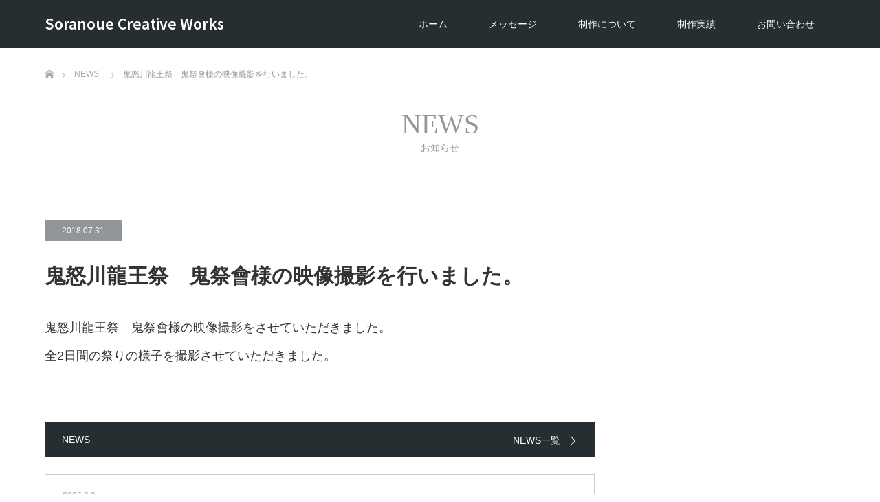

--- FILE ---
content_type: text/html; charset=UTF-8
request_url: https://soranoue.net/news/ryuou-matsturi/
body_size: 11636
content:
<!DOCTYPE html>
<html class="pc" dir="ltr" lang="ja" prefix="og: https://ogp.me/ns#">
<head>
<meta charset="UTF-8">
<!--[if IE]><meta http-equiv="X-UA-Compatible" content="IE=edge"><![endif]-->
<meta name="viewport" content="width=device-width">

<meta name="description" content="鬼怒川龍王祭　鬼祭會様の映像撮影をさせていただきました。全2日間の祭りの様子を撮影させていただきました。">
<link rel="pingback" href="https://soranoue.net/xmlrpc.php">
	<style>img:is([sizes="auto" i], [sizes^="auto," i]) { contain-intrinsic-size: 3000px 1500px }</style>
	
		<!-- All in One SEO 4.9.3 - aioseo.com -->
		<title>鬼怒川龍王祭 鬼祭會様の映像撮影を行いました。 | Soranoue Creative Works</title>
	<meta name="robots" content="max-image-preview:large" />
	<meta name="google-site-verification" content="M3HziEmbB4BhP9aOsj0PvCI1YlvLtivb_oeDAnOOnO8" />
	<meta name="p:domain_verify" content="0811bac5af264463a292b94c2cc7dc32" />
	<link rel="canonical" href="https://soranoue.net/news/ryuou-matsturi/" />
	<meta name="generator" content="All in One SEO (AIOSEO) 4.9.3" />
		<meta property="og:locale" content="ja_JP" />
		<meta property="og:site_name" content="Soranoue Creative Works | BtoB企業向けのPR動画制作" />
		<meta property="og:type" content="article" />
		<meta property="og:title" content="鬼怒川龍王祭 鬼祭會様の映像撮影を行いました。 | Soranoue Creative Works" />
		<meta property="og:url" content="https://soranoue.net/news/ryuou-matsturi/" />
		<meta property="article:published_time" content="2018-07-31T12:45:53+00:00" />
		<meta property="article:modified_time" content="2019-01-23T11:10:30+00:00" />
		<meta name="twitter:card" content="summary" />
		<meta name="twitter:title" content="鬼怒川龍王祭 鬼祭會様の映像撮影を行いました。 | Soranoue Creative Works" />
		<script type="application/ld+json" class="aioseo-schema">
			{"@context":"https:\/\/schema.org","@graph":[{"@type":"BreadcrumbList","@id":"https:\/\/soranoue.net\/news\/ryuou-matsturi\/#breadcrumblist","itemListElement":[{"@type":"ListItem","@id":"https:\/\/soranoue.net#listItem","position":1,"name":"\u30db\u30fc\u30e0","item":"https:\/\/soranoue.net","nextItem":{"@type":"ListItem","@id":"https:\/\/soranoue.net\/news\/#listItem","name":"NEWS"}},{"@type":"ListItem","@id":"https:\/\/soranoue.net\/news\/#listItem","position":2,"name":"NEWS","item":"https:\/\/soranoue.net\/news\/","nextItem":{"@type":"ListItem","@id":"https:\/\/soranoue.net\/news\/ryuou-matsturi\/#listItem","name":"\u9b3c\u6012\u5ddd\u9f8d\u738b\u796d\u3000\u9b3c\u796d\u6703\u69d8\u306e\u6620\u50cf\u64ae\u5f71\u3092\u884c\u3044\u307e\u3057\u305f\u3002"},"previousItem":{"@type":"ListItem","@id":"https:\/\/soranoue.net#listItem","name":"\u30db\u30fc\u30e0"}},{"@type":"ListItem","@id":"https:\/\/soranoue.net\/news\/ryuou-matsturi\/#listItem","position":3,"name":"\u9b3c\u6012\u5ddd\u9f8d\u738b\u796d\u3000\u9b3c\u796d\u6703\u69d8\u306e\u6620\u50cf\u64ae\u5f71\u3092\u884c\u3044\u307e\u3057\u305f\u3002","previousItem":{"@type":"ListItem","@id":"https:\/\/soranoue.net\/news\/#listItem","name":"NEWS"}}]},{"@type":"Organization","@id":"https:\/\/soranoue.net\/#organization","name":"SORANOUE CREATIVE WORKS","description":"BtoB\u4f01\u696d\u5411\u3051\u306ePR\u52d5\u753b\u5236\u4f5c","url":"https:\/\/soranoue.net\/","telephone":"+817037878071","logo":{"@type":"ImageObject","url":"https:\/\/soranoue.net\/wp-content\/uploads\/2021\/04\/sitelogo.png","@id":"https:\/\/soranoue.net\/news\/ryuou-matsturi\/#organizationLogo","width":112,"height":112},"image":{"@id":"https:\/\/soranoue.net\/news\/ryuou-matsturi\/#organizationLogo"}},{"@type":"WebPage","@id":"https:\/\/soranoue.net\/news\/ryuou-matsturi\/#webpage","url":"https:\/\/soranoue.net\/news\/ryuou-matsturi\/","name":"\u9b3c\u6012\u5ddd\u9f8d\u738b\u796d \u9b3c\u796d\u6703\u69d8\u306e\u6620\u50cf\u64ae\u5f71\u3092\u884c\u3044\u307e\u3057\u305f\u3002 | Soranoue Creative Works","inLanguage":"ja","isPartOf":{"@id":"https:\/\/soranoue.net\/#website"},"breadcrumb":{"@id":"https:\/\/soranoue.net\/news\/ryuou-matsturi\/#breadcrumblist"},"image":{"@type":"ImageObject","url":"https:\/\/soranoue.net\/wp-content\/uploads\/2019\/01\/\u30b9\u30af\u30ea\u30fc\u30f3\u30b7\u30e7\u30c3\u30c8-2019-01-23-20.01.56.png","@id":"https:\/\/soranoue.net\/news\/ryuou-matsturi\/#mainImage","width":1124,"height":658},"primaryImageOfPage":{"@id":"https:\/\/soranoue.net\/news\/ryuou-matsturi\/#mainImage"},"datePublished":"2018-07-31T21:45:53+09:00","dateModified":"2019-01-23T20:10:30+09:00"},{"@type":"WebSite","@id":"https:\/\/soranoue.net\/#website","url":"https:\/\/soranoue.net\/","name":"SoranoueCreativeWorks","alternateName":"\u30bd\u30e9\u30ce\u30a6\u30a8\u30af\u30ea\u30a8\u30a4\u30c6\u30a3\u30d6\u30ef\u30fc\u30af\u30b9","description":"BtoB\u4f01\u696d\u5411\u3051\u306ePR\u52d5\u753b\u5236\u4f5c","inLanguage":"ja","publisher":{"@id":"https:\/\/soranoue.net\/#organization"}}]}
		</script>
		<!-- All in One SEO -->

<link rel='dns-prefetch' href='//cdn.jsdelivr.net' />
<link rel="alternate" type="application/rss+xml" title="Soranoue Creative Works &raquo; フィード" href="https://soranoue.net/feed/" />
<link rel="alternate" type="application/rss+xml" title="Soranoue Creative Works &raquo; コメントフィード" href="https://soranoue.net/comments/feed/" />
		<!-- This site uses the Google Analytics by MonsterInsights plugin v9.11.1 - Using Analytics tracking - https://www.monsterinsights.com/ -->
							<script src="//www.googletagmanager.com/gtag/js?id=G-N77M0RC9JE"  data-cfasync="false" data-wpfc-render="false" type="text/javascript" async></script>
			<script data-cfasync="false" data-wpfc-render="false" type="text/javascript">
				var mi_version = '9.11.1';
				var mi_track_user = true;
				var mi_no_track_reason = '';
								var MonsterInsightsDefaultLocations = {"page_location":"https:\/\/soranoue.net\/news\/ryuou-matsturi\/"};
								if ( typeof MonsterInsightsPrivacyGuardFilter === 'function' ) {
					var MonsterInsightsLocations = (typeof MonsterInsightsExcludeQuery === 'object') ? MonsterInsightsPrivacyGuardFilter( MonsterInsightsExcludeQuery ) : MonsterInsightsPrivacyGuardFilter( MonsterInsightsDefaultLocations );
				} else {
					var MonsterInsightsLocations = (typeof MonsterInsightsExcludeQuery === 'object') ? MonsterInsightsExcludeQuery : MonsterInsightsDefaultLocations;
				}

								var disableStrs = [
										'ga-disable-G-N77M0RC9JE',
									];

				/* Function to detect opted out users */
				function __gtagTrackerIsOptedOut() {
					for (var index = 0; index < disableStrs.length; index++) {
						if (document.cookie.indexOf(disableStrs[index] + '=true') > -1) {
							return true;
						}
					}

					return false;
				}

				/* Disable tracking if the opt-out cookie exists. */
				if (__gtagTrackerIsOptedOut()) {
					for (var index = 0; index < disableStrs.length; index++) {
						window[disableStrs[index]] = true;
					}
				}

				/* Opt-out function */
				function __gtagTrackerOptout() {
					for (var index = 0; index < disableStrs.length; index++) {
						document.cookie = disableStrs[index] + '=true; expires=Thu, 31 Dec 2099 23:59:59 UTC; path=/';
						window[disableStrs[index]] = true;
					}
				}

				if ('undefined' === typeof gaOptout) {
					function gaOptout() {
						__gtagTrackerOptout();
					}
				}
								window.dataLayer = window.dataLayer || [];

				window.MonsterInsightsDualTracker = {
					helpers: {},
					trackers: {},
				};
				if (mi_track_user) {
					function __gtagDataLayer() {
						dataLayer.push(arguments);
					}

					function __gtagTracker(type, name, parameters) {
						if (!parameters) {
							parameters = {};
						}

						if (parameters.send_to) {
							__gtagDataLayer.apply(null, arguments);
							return;
						}

						if (type === 'event') {
														parameters.send_to = monsterinsights_frontend.v4_id;
							var hookName = name;
							if (typeof parameters['event_category'] !== 'undefined') {
								hookName = parameters['event_category'] + ':' + name;
							}

							if (typeof MonsterInsightsDualTracker.trackers[hookName] !== 'undefined') {
								MonsterInsightsDualTracker.trackers[hookName](parameters);
							} else {
								__gtagDataLayer('event', name, parameters);
							}
							
						} else {
							__gtagDataLayer.apply(null, arguments);
						}
					}

					__gtagTracker('js', new Date());
					__gtagTracker('set', {
						'developer_id.dZGIzZG': true,
											});
					if ( MonsterInsightsLocations.page_location ) {
						__gtagTracker('set', MonsterInsightsLocations);
					}
										__gtagTracker('config', 'G-N77M0RC9JE', {"forceSSL":"true","link_attribution":"true"} );
										window.gtag = __gtagTracker;										(function () {
						/* https://developers.google.com/analytics/devguides/collection/analyticsjs/ */
						/* ga and __gaTracker compatibility shim. */
						var noopfn = function () {
							return null;
						};
						var newtracker = function () {
							return new Tracker();
						};
						var Tracker = function () {
							return null;
						};
						var p = Tracker.prototype;
						p.get = noopfn;
						p.set = noopfn;
						p.send = function () {
							var args = Array.prototype.slice.call(arguments);
							args.unshift('send');
							__gaTracker.apply(null, args);
						};
						var __gaTracker = function () {
							var len = arguments.length;
							if (len === 0) {
								return;
							}
							var f = arguments[len - 1];
							if (typeof f !== 'object' || f === null || typeof f.hitCallback !== 'function') {
								if ('send' === arguments[0]) {
									var hitConverted, hitObject = false, action;
									if ('event' === arguments[1]) {
										if ('undefined' !== typeof arguments[3]) {
											hitObject = {
												'eventAction': arguments[3],
												'eventCategory': arguments[2],
												'eventLabel': arguments[4],
												'value': arguments[5] ? arguments[5] : 1,
											}
										}
									}
									if ('pageview' === arguments[1]) {
										if ('undefined' !== typeof arguments[2]) {
											hitObject = {
												'eventAction': 'page_view',
												'page_path': arguments[2],
											}
										}
									}
									if (typeof arguments[2] === 'object') {
										hitObject = arguments[2];
									}
									if (typeof arguments[5] === 'object') {
										Object.assign(hitObject, arguments[5]);
									}
									if ('undefined' !== typeof arguments[1].hitType) {
										hitObject = arguments[1];
										if ('pageview' === hitObject.hitType) {
											hitObject.eventAction = 'page_view';
										}
									}
									if (hitObject) {
										action = 'timing' === arguments[1].hitType ? 'timing_complete' : hitObject.eventAction;
										hitConverted = mapArgs(hitObject);
										__gtagTracker('event', action, hitConverted);
									}
								}
								return;
							}

							function mapArgs(args) {
								var arg, hit = {};
								var gaMap = {
									'eventCategory': 'event_category',
									'eventAction': 'event_action',
									'eventLabel': 'event_label',
									'eventValue': 'event_value',
									'nonInteraction': 'non_interaction',
									'timingCategory': 'event_category',
									'timingVar': 'name',
									'timingValue': 'value',
									'timingLabel': 'event_label',
									'page': 'page_path',
									'location': 'page_location',
									'title': 'page_title',
									'referrer' : 'page_referrer',
								};
								for (arg in args) {
																		if (!(!args.hasOwnProperty(arg) || !gaMap.hasOwnProperty(arg))) {
										hit[gaMap[arg]] = args[arg];
									} else {
										hit[arg] = args[arg];
									}
								}
								return hit;
							}

							try {
								f.hitCallback();
							} catch (ex) {
							}
						};
						__gaTracker.create = newtracker;
						__gaTracker.getByName = newtracker;
						__gaTracker.getAll = function () {
							return [];
						};
						__gaTracker.remove = noopfn;
						__gaTracker.loaded = true;
						window['__gaTracker'] = __gaTracker;
					})();
									} else {
										console.log("");
					(function () {
						function __gtagTracker() {
							return null;
						}

						window['__gtagTracker'] = __gtagTracker;
						window['gtag'] = __gtagTracker;
					})();
									}
			</script>
							<!-- / Google Analytics by MonsterInsights -->
		<link rel="preconnect" href="https://fonts.googleapis.com">
<link rel="preconnect" href="https://fonts.gstatic.com" crossorigin>
<link href="https://fonts.googleapis.com/css2?family=Noto+Sans+JP:wght@400;600" rel="stylesheet">
<link rel='stylesheet' id='style-css' href='https://soranoue.net/wp-content/themes/unique_tcd044/style.css?ver=2.1.5' type='text/css' media='all' />
<link rel='stylesheet' id='wp-block-library-css' href='https://soranoue.net/wp-includes/css/dist/block-library/style.min.css?ver=6.7.4' type='text/css' media='all' />
<link rel='stylesheet' id='aioseo/css/src/vue/standalone/blocks/table-of-contents/global.scss-css' href='https://soranoue.net/wp-content/plugins/all-in-one-seo-pack/dist/Lite/assets/css/table-of-contents/global.e90f6d47.css?ver=4.9.3' type='text/css' media='all' />
<style id='classic-theme-styles-inline-css' type='text/css'>
/*! This file is auto-generated */
.wp-block-button__link{color:#fff;background-color:#32373c;border-radius:9999px;box-shadow:none;text-decoration:none;padding:calc(.667em + 2px) calc(1.333em + 2px);font-size:1.125em}.wp-block-file__button{background:#32373c;color:#fff;text-decoration:none}
</style>
<style id='global-styles-inline-css' type='text/css'>
:root{--wp--preset--aspect-ratio--square: 1;--wp--preset--aspect-ratio--4-3: 4/3;--wp--preset--aspect-ratio--3-4: 3/4;--wp--preset--aspect-ratio--3-2: 3/2;--wp--preset--aspect-ratio--2-3: 2/3;--wp--preset--aspect-ratio--16-9: 16/9;--wp--preset--aspect-ratio--9-16: 9/16;--wp--preset--color--black: #000000;--wp--preset--color--cyan-bluish-gray: #abb8c3;--wp--preset--color--white: #ffffff;--wp--preset--color--pale-pink: #f78da7;--wp--preset--color--vivid-red: #cf2e2e;--wp--preset--color--luminous-vivid-orange: #ff6900;--wp--preset--color--luminous-vivid-amber: #fcb900;--wp--preset--color--light-green-cyan: #7bdcb5;--wp--preset--color--vivid-green-cyan: #00d084;--wp--preset--color--pale-cyan-blue: #8ed1fc;--wp--preset--color--vivid-cyan-blue: #0693e3;--wp--preset--color--vivid-purple: #9b51e0;--wp--preset--gradient--vivid-cyan-blue-to-vivid-purple: linear-gradient(135deg,rgba(6,147,227,1) 0%,rgb(155,81,224) 100%);--wp--preset--gradient--light-green-cyan-to-vivid-green-cyan: linear-gradient(135deg,rgb(122,220,180) 0%,rgb(0,208,130) 100%);--wp--preset--gradient--luminous-vivid-amber-to-luminous-vivid-orange: linear-gradient(135deg,rgba(252,185,0,1) 0%,rgba(255,105,0,1) 100%);--wp--preset--gradient--luminous-vivid-orange-to-vivid-red: linear-gradient(135deg,rgba(255,105,0,1) 0%,rgb(207,46,46) 100%);--wp--preset--gradient--very-light-gray-to-cyan-bluish-gray: linear-gradient(135deg,rgb(238,238,238) 0%,rgb(169,184,195) 100%);--wp--preset--gradient--cool-to-warm-spectrum: linear-gradient(135deg,rgb(74,234,220) 0%,rgb(151,120,209) 20%,rgb(207,42,186) 40%,rgb(238,44,130) 60%,rgb(251,105,98) 80%,rgb(254,248,76) 100%);--wp--preset--gradient--blush-light-purple: linear-gradient(135deg,rgb(255,206,236) 0%,rgb(152,150,240) 100%);--wp--preset--gradient--blush-bordeaux: linear-gradient(135deg,rgb(254,205,165) 0%,rgb(254,45,45) 50%,rgb(107,0,62) 100%);--wp--preset--gradient--luminous-dusk: linear-gradient(135deg,rgb(255,203,112) 0%,rgb(199,81,192) 50%,rgb(65,88,208) 100%);--wp--preset--gradient--pale-ocean: linear-gradient(135deg,rgb(255,245,203) 0%,rgb(182,227,212) 50%,rgb(51,167,181) 100%);--wp--preset--gradient--electric-grass: linear-gradient(135deg,rgb(202,248,128) 0%,rgb(113,206,126) 100%);--wp--preset--gradient--midnight: linear-gradient(135deg,rgb(2,3,129) 0%,rgb(40,116,252) 100%);--wp--preset--font-size--small: 13px;--wp--preset--font-size--medium: 20px;--wp--preset--font-size--large: 36px;--wp--preset--font-size--x-large: 42px;--wp--preset--spacing--20: 0.44rem;--wp--preset--spacing--30: 0.67rem;--wp--preset--spacing--40: 1rem;--wp--preset--spacing--50: 1.5rem;--wp--preset--spacing--60: 2.25rem;--wp--preset--spacing--70: 3.38rem;--wp--preset--spacing--80: 5.06rem;--wp--preset--shadow--natural: 6px 6px 9px rgba(0, 0, 0, 0.2);--wp--preset--shadow--deep: 12px 12px 50px rgba(0, 0, 0, 0.4);--wp--preset--shadow--sharp: 6px 6px 0px rgba(0, 0, 0, 0.2);--wp--preset--shadow--outlined: 6px 6px 0px -3px rgba(255, 255, 255, 1), 6px 6px rgba(0, 0, 0, 1);--wp--preset--shadow--crisp: 6px 6px 0px rgba(0, 0, 0, 1);}:where(.is-layout-flex){gap: 0.5em;}:where(.is-layout-grid){gap: 0.5em;}body .is-layout-flex{display: flex;}.is-layout-flex{flex-wrap: wrap;align-items: center;}.is-layout-flex > :is(*, div){margin: 0;}body .is-layout-grid{display: grid;}.is-layout-grid > :is(*, div){margin: 0;}:where(.wp-block-columns.is-layout-flex){gap: 2em;}:where(.wp-block-columns.is-layout-grid){gap: 2em;}:where(.wp-block-post-template.is-layout-flex){gap: 1.25em;}:where(.wp-block-post-template.is-layout-grid){gap: 1.25em;}.has-black-color{color: var(--wp--preset--color--black) !important;}.has-cyan-bluish-gray-color{color: var(--wp--preset--color--cyan-bluish-gray) !important;}.has-white-color{color: var(--wp--preset--color--white) !important;}.has-pale-pink-color{color: var(--wp--preset--color--pale-pink) !important;}.has-vivid-red-color{color: var(--wp--preset--color--vivid-red) !important;}.has-luminous-vivid-orange-color{color: var(--wp--preset--color--luminous-vivid-orange) !important;}.has-luminous-vivid-amber-color{color: var(--wp--preset--color--luminous-vivid-amber) !important;}.has-light-green-cyan-color{color: var(--wp--preset--color--light-green-cyan) !important;}.has-vivid-green-cyan-color{color: var(--wp--preset--color--vivid-green-cyan) !important;}.has-pale-cyan-blue-color{color: var(--wp--preset--color--pale-cyan-blue) !important;}.has-vivid-cyan-blue-color{color: var(--wp--preset--color--vivid-cyan-blue) !important;}.has-vivid-purple-color{color: var(--wp--preset--color--vivid-purple) !important;}.has-black-background-color{background-color: var(--wp--preset--color--black) !important;}.has-cyan-bluish-gray-background-color{background-color: var(--wp--preset--color--cyan-bluish-gray) !important;}.has-white-background-color{background-color: var(--wp--preset--color--white) !important;}.has-pale-pink-background-color{background-color: var(--wp--preset--color--pale-pink) !important;}.has-vivid-red-background-color{background-color: var(--wp--preset--color--vivid-red) !important;}.has-luminous-vivid-orange-background-color{background-color: var(--wp--preset--color--luminous-vivid-orange) !important;}.has-luminous-vivid-amber-background-color{background-color: var(--wp--preset--color--luminous-vivid-amber) !important;}.has-light-green-cyan-background-color{background-color: var(--wp--preset--color--light-green-cyan) !important;}.has-vivid-green-cyan-background-color{background-color: var(--wp--preset--color--vivid-green-cyan) !important;}.has-pale-cyan-blue-background-color{background-color: var(--wp--preset--color--pale-cyan-blue) !important;}.has-vivid-cyan-blue-background-color{background-color: var(--wp--preset--color--vivid-cyan-blue) !important;}.has-vivid-purple-background-color{background-color: var(--wp--preset--color--vivid-purple) !important;}.has-black-border-color{border-color: var(--wp--preset--color--black) !important;}.has-cyan-bluish-gray-border-color{border-color: var(--wp--preset--color--cyan-bluish-gray) !important;}.has-white-border-color{border-color: var(--wp--preset--color--white) !important;}.has-pale-pink-border-color{border-color: var(--wp--preset--color--pale-pink) !important;}.has-vivid-red-border-color{border-color: var(--wp--preset--color--vivid-red) !important;}.has-luminous-vivid-orange-border-color{border-color: var(--wp--preset--color--luminous-vivid-orange) !important;}.has-luminous-vivid-amber-border-color{border-color: var(--wp--preset--color--luminous-vivid-amber) !important;}.has-light-green-cyan-border-color{border-color: var(--wp--preset--color--light-green-cyan) !important;}.has-vivid-green-cyan-border-color{border-color: var(--wp--preset--color--vivid-green-cyan) !important;}.has-pale-cyan-blue-border-color{border-color: var(--wp--preset--color--pale-cyan-blue) !important;}.has-vivid-cyan-blue-border-color{border-color: var(--wp--preset--color--vivid-cyan-blue) !important;}.has-vivid-purple-border-color{border-color: var(--wp--preset--color--vivid-purple) !important;}.has-vivid-cyan-blue-to-vivid-purple-gradient-background{background: var(--wp--preset--gradient--vivid-cyan-blue-to-vivid-purple) !important;}.has-light-green-cyan-to-vivid-green-cyan-gradient-background{background: var(--wp--preset--gradient--light-green-cyan-to-vivid-green-cyan) !important;}.has-luminous-vivid-amber-to-luminous-vivid-orange-gradient-background{background: var(--wp--preset--gradient--luminous-vivid-amber-to-luminous-vivid-orange) !important;}.has-luminous-vivid-orange-to-vivid-red-gradient-background{background: var(--wp--preset--gradient--luminous-vivid-orange-to-vivid-red) !important;}.has-very-light-gray-to-cyan-bluish-gray-gradient-background{background: var(--wp--preset--gradient--very-light-gray-to-cyan-bluish-gray) !important;}.has-cool-to-warm-spectrum-gradient-background{background: var(--wp--preset--gradient--cool-to-warm-spectrum) !important;}.has-blush-light-purple-gradient-background{background: var(--wp--preset--gradient--blush-light-purple) !important;}.has-blush-bordeaux-gradient-background{background: var(--wp--preset--gradient--blush-bordeaux) !important;}.has-luminous-dusk-gradient-background{background: var(--wp--preset--gradient--luminous-dusk) !important;}.has-pale-ocean-gradient-background{background: var(--wp--preset--gradient--pale-ocean) !important;}.has-electric-grass-gradient-background{background: var(--wp--preset--gradient--electric-grass) !important;}.has-midnight-gradient-background{background: var(--wp--preset--gradient--midnight) !important;}.has-small-font-size{font-size: var(--wp--preset--font-size--small) !important;}.has-medium-font-size{font-size: var(--wp--preset--font-size--medium) !important;}.has-large-font-size{font-size: var(--wp--preset--font-size--large) !important;}.has-x-large-font-size{font-size: var(--wp--preset--font-size--x-large) !important;}
:where(.wp-block-post-template.is-layout-flex){gap: 1.25em;}:where(.wp-block-post-template.is-layout-grid){gap: 1.25em;}
:where(.wp-block-columns.is-layout-flex){gap: 2em;}:where(.wp-block-columns.is-layout-grid){gap: 2em;}
:root :where(.wp-block-pullquote){font-size: 1.5em;line-height: 1.6;}
</style>
<link rel='stylesheet' id='contact-form-7-css' href='https://soranoue.net/wp-content/plugins/contact-form-7/includes/css/styles.css?ver=6.1.4' type='text/css' media='all' />
<style>:root {
  --tcd-font-type1: Arial,"Hiragino Sans","Yu Gothic Medium","Meiryo",sans-serif;
  --tcd-font-type2: "Times New Roman",Times,"Yu Mincho","游明朝","游明朝体","Hiragino Mincho Pro",serif;
  --tcd-font-type3: Palatino,"Yu Kyokasho","游教科書体","UD デジタル 教科書体 N","游明朝","游明朝体","Hiragino Mincho Pro","Meiryo",serif;
  --tcd-font-type-logo: "Noto Sans JP",sans-serif;
}</style>
<script type="text/javascript" src="https://soranoue.net/wp-includes/js/jquery/jquery.min.js?ver=3.7.1" id="jquery-core-js"></script>
<script type="text/javascript" src="https://soranoue.net/wp-includes/js/jquery/jquery-migrate.min.js?ver=3.4.1" id="jquery-migrate-js"></script>
<script type="text/javascript" src="https://soranoue.net/wp-content/plugins/google-analytics-for-wordpress/assets/js/frontend-gtag.min.js?ver=9.11.1" id="monsterinsights-frontend-script-js" async="async" data-wp-strategy="async"></script>
<script data-cfasync="false" data-wpfc-render="false" type="text/javascript" id='monsterinsights-frontend-script-js-extra'>/* <![CDATA[ */
var monsterinsights_frontend = {"js_events_tracking":"true","download_extensions":"doc,pdf,ppt,zip,xls,docx,pptx,xlsx","inbound_paths":"[{\"path\":\"\\\/go\\\/\",\"label\":\"affiliate\"},{\"path\":\"\\\/recommend\\\/\",\"label\":\"affiliate\"}]","home_url":"https:\/\/soranoue.net","hash_tracking":"false","v4_id":"G-N77M0RC9JE"};/* ]]> */
</script>
<link rel="https://api.w.org/" href="https://soranoue.net/wp-json/" /><link rel="alternate" title="JSON" type="application/json" href="https://soranoue.net/wp-json/wp/v2/news/1074" /><link rel='shortlink' href='https://soranoue.net/?p=1074' />
<link rel="alternate" title="oEmbed (JSON)" type="application/json+oembed" href="https://soranoue.net/wp-json/oembed/1.0/embed?url=https%3A%2F%2Fsoranoue.net%2Fnews%2Fryuou-matsturi%2F" />
<link rel="alternate" title="oEmbed (XML)" type="text/xml+oembed" href="https://soranoue.net/wp-json/oembed/1.0/embed?url=https%3A%2F%2Fsoranoue.net%2Fnews%2Fryuou-matsturi%2F&#038;format=xml" />

<link rel="stylesheet" href="https://soranoue.net/wp-content/themes/unique_tcd044/css/design-plus.css?ver=2.1.5">
<link rel="stylesheet" href="https://soranoue.net/wp-content/themes/unique_tcd044/css/sns-botton.css?ver=2.1.5">
<link rel="stylesheet" href="https://soranoue.net/wp-content/themes/unique_tcd044/css/responsive.css?ver=2.1.5">
<link rel="stylesheet" href="https://soranoue.net/wp-content/themes/unique_tcd044/css/footer-bar.css?ver=2.1.5">

<script src="https://soranoue.net/wp-content/themes/unique_tcd044/js/jquery.easing.1.4.js?ver=2.1.5"></script>
<script src="https://soranoue.net/wp-content/themes/unique_tcd044/js/jscript.js?ver=2.1.5"></script>
<script src="https://soranoue.net/wp-content/themes/unique_tcd044/js/footer-bar.js?ver=2.1.5"></script>
<script src="https://soranoue.net/wp-content/themes/unique_tcd044/js/comment.js?ver=2.1.5"></script>
<script src="https://soranoue.net/wp-content/themes/unique_tcd044/js/header_fix.js?ver=2.1.5"></script>

<style type="text/css">

body, input, textarea { font-family: var(--tcd-font-type1); }

.rich_font { font-family: var(--tcd-font-type2);}


.rich_font_logo { font-family: var(--tcd-font-type-logo); font-weight: bold !important;}

body { font-size:18px; }

.pc #header .logo { font-size:21px; }
.mobile #header .logo { font-size:18px; }


#post_title { font-size:30px; }
.post_content { font-size:18px; }
.post_content a, .post_content a:hover, .custom-html-widget a, .custom-html-widget a:hover { color: #00AAC4; }

#related_post li a.image img, .styled_post_list1 .image img, #recent_news .image img, .work_list_widget .image img, #blog_list .image img {
  -webkit-transition: all 0.75s ease; -moz-transition: all 0.75s ease; transition: all 0.75s ease;
  -webkit-transform: scale(1); -moz-transform: scale(1); -ms-transform: scale(1); -o-transform: scale(1); transform: scale(1);
  -webkit-backface-visibility:hidden; backface-visibility:hidden;
}
#related_post li a.image:hover img, .styled_post_list1 .image:hover img, #recent_news .image:hover img, .work_list_widget .image:hover img, #blog_list .image:hover img {
  -webkit-transform: scale(1.2); -moz-transform: scale(1.2); -ms-transform: scale(1.2); -o-transform: scale(1.2); transform: scale(1.2);
}
#header, .pc #global_menu ul ul a, #footer_bottom, #related_post .headline, #comment_headline, .side_headline, .mobile #copyright, .mobile .home #header, #archive_news_list .headline
  { background-color:#262E31; }

.page_navi .current { background-color:#262E31!important; border-color:#262E31!important; }
.page_navi .current + .page-numbers { border-left-color:#262E31; }


.header_fix #header, .pc .header_fix #global_menu ul ul a, .mobile .header_fix #header
  { background-color:rgba(38,46,49,0.7); }

#header a, mobile a.menu_button:before
  { color:#FFFFFF; }

#footer_bottom, #footer_bottom a
  { color:#FFFFFF; }

.pc #global_menu ul ul li.menu-item-has-children > a:before
  { border-color:transparent transparent transparent #FFFFFF; }

.pc #global_menu ul ul a:hover
  { color:#fff; }

.pc #global_menu ul ul li.menu-item-has-children > a:hover:before
  { border-color:transparent transparent transparent #fff; }

a:hover, .pc #header .logo a:hover, #comment_header ul li a:hover, .pc #global_menu > ul > li.active > a, .pc #global_menu li.current-menu-item > a, .pc #global_menu > ul > li > a:hover, #header_logo .logo a:hover, #bread_crumb li.home a:hover:before, #bread_crumb li a:hover, .color_headline, #footer_bottom a:hover
  { color:#00AAC4; }
.index_recent_post li a:hover { color:#00AAC4!important; }

#return_top a:hover, .next_page_link a:hover, .collapse_category_list li a:hover .count, .slick-arrow:hover, .page_navi a:hover, .page_navi p.back a:hover, .mobile #global_menu li a:hover,
  #wp-calendar td a:hover, #wp-calendar #prev a:hover, #wp-calendar #next a:hover, .widget_search #search-btn input:hover, .widget_search #searchsubmit:hover, .side_widget.google_search #searchsubmit:hover,
    #submit_comment:hover, #comment_header ul li a:hover, #comment_header ul li.comment_switch_active a, #comment_header #comment_closed p, #post_pagination a:hover, a.menu_button:hover,
      #work_navigation a:hover, #work_side_content a:hover, #work_button a:hover, #blog_list .category a:hover, #post_meta_top .category a:hover, .work_list .category a:hover, .box_list .link_button a:hover
        { background-color:#00AAC4; }

.pc #global_menu ul ul a:hover, .index_news_list a.archive_link:hover
  { background-color:#00AAC4; }

#comment_textarea textarea:focus, #guest_info input:focus, #comment_header ul li a:hover, #comment_header ul li.comment_switch_active a, #comment_header #comment_closed p, .page_navi .page-numbers:hover
  { border-color:#00AAC4; }
.page_navi .page-numbers:hover + .page-numbers { border-left-color:#00AAC4; }

#comment_header ul li.comment_switch_active a:after, #comment_header #comment_closed p:after
  { border-color:#00AAC4 transparent transparent transparent; }

.collapse_category_list li a:before
  { border-color: transparent transparent transparent #00AAC4; }

#site_loader_spinner { border:4px solid rgba(38,46,49,0.2); border-top-color:#262E31; }


</style>



<style type="text/css"></style><link rel="icon" href="https://soranoue.net/wp-content/uploads/2023/08/cropped-FBLOGO2023-32x32.png" sizes="32x32" />
<link rel="icon" href="https://soranoue.net/wp-content/uploads/2023/08/cropped-FBLOGO2023-192x192.png" sizes="192x192" />
<link rel="apple-touch-icon" href="https://soranoue.net/wp-content/uploads/2023/08/cropped-FBLOGO2023-180x180.png" />
<meta name="msapplication-TileImage" content="https://soranoue.net/wp-content/uploads/2023/08/cropped-FBLOGO2023-270x270.png" />
</head>
<body id="body" class="news-template-default single single-news postid-1074 wp-embed-responsive fix_top mobile_header_fix">

<div id="site_loader_overlay">
 <div id="site_loader_spinner"></div>
</div>
<div id="site_wrap">

 <div id="header">
  <div id="header_inner" class="clearfix">
   <div id="logo_text">
 <div class="logo"><a class="rich_font_logo" href="https://soranoue.net/">Soranoue Creative Works</a></div>
</div>
      <div id="global_menu">
    <ul id="menu-%e3%83%a1%e3%83%8b%e3%83%a5%e3%83%bc" class="menu"><li id="menu-item-30" class="menu-item menu-item-type-custom menu-item-object-custom menu-item-home menu-item-30"><a href="https://soranoue.net">ホーム</a></li>
<li id="menu-item-27" class="menu-item menu-item-type-post_type menu-item-object-page menu-item-27"><a href="https://soranoue.net/about/">メッセージ</a></li>
<li id="menu-item-6760" class="menu-item menu-item-type-post_type menu-item-object-page menu-item-6760"><a href="https://soranoue.net/building/">制作について</a></li>
<li id="menu-item-95" class="menu-item menu-item-type-custom menu-item-object-custom menu-item-95"><a href="https://soranoue.net/work/">制作実績</a></li>
<li id="menu-item-218" class="menu-item menu-item-type-post_type menu-item-object-page menu-item-218"><a href="https://soranoue.net/info/">お問い合わせ</a></li>
</ul>   </div>
   <a href="#" class="menu_button"><span>menu</span></a>
     </div>
 </div><!-- END #header -->


 <div id="top">

  
 </div><!-- END #top -->

 <div id="main_contents" class="clearfix">


<div id="bread_crumb">

<ul class="clearfix" itemscope itemtype="https://schema.org/BreadcrumbList">
 <li itemprop="itemListElement" itemscope itemtype="https://schema.org/ListItem" class="home"><a itemprop="item" href="https://soranoue.net/"><span itemprop="name">ホーム</span></a><meta itemprop="position" content="1" /></li>

 <li itemprop="itemListElement" itemscope itemtype="https://schema.org/ListItem"><a itemprop="item" href="https://soranoue.net/news/"><span itemprop="name">NEWS</span></a><meta itemprop="position" content="2" /></li>
 <li itemprop="itemListElement" itemscope itemtype="https://schema.org/ListItem" class="last"><span itemprop="name">鬼怒川龍王祭　鬼祭會様の映像撮影を行いました。</span><meta itemprop="position" content="3" /></li>

</ul>
</div>

<div id="main_col" class="clearfix">

  <div id="page_header">
    <div class="headline rich_font" style="font-size:40px;">NEWS</div>
      <div class="desc" style="font-size:14px;">
   <p>お知らせ</p>
  </div>
   </div><!-- END #page_header -->
 
 <div class="flex_layout">

 <div id="left_col">

  
  <div id="article">

      <ul id="post_meta_top" class="clearfix">
    <li class="date"><time class="entry-date updated" datetime="2019-01-23T20:10:30+09:00">2018.07.31</time></li>
   </ul>
   
   <h1 id="post_title" class="rich_font">鬼怒川龍王祭　鬼祭會様の映像撮影を行いました。</h1>

   
   <div class="post_content clearfix">
    <p>鬼怒川龍王祭　鬼祭會様の映像撮影をさせていただきました。<br />
全2日間の祭りの様子を撮影させていただきました。</p>
       </div>

   
      <div id="archive_news_list">
        <h2 class="headline">NEWS</h3>
    <a class="archive_link" href="https://soranoue.net/news/">NEWS一覧</a>
        <ol>
          <li class="clearfix">
      <a class="title" href="https://soranoue.net/news/%e9%9d%99%e5%b2%a1%e7%9c%8c%e6%b2%bc%e6%b4%a5%e3%81%a7%e6%92%ae%e5%bd%b1%e3%81%97%e3%81%a6%e3%81%8d%e3%81%be%e3%81%97%e3%81%9f%e3%80%82/">
       <time class="entry-date updated" datetime="2026-01-16T17:42:01+09:00">2025.6.3</time>
       <h3>静岡県沼津で撮影してきました。</h3>
      </a>
     </li>
          <li class="clearfix">
      <a class="title" href="https://soranoue.net/news/live-6/">
       <time class="entry-date updated" datetime="2026-01-05T20:13:23+09:00">2025.5.22</time>
       <h3>ライブ配信を行いました。</h3>
      </a>
     </li>
          <li class="clearfix">
      <a class="title" href="https://soranoue.net/news/kasukabe/">
       <time class="entry-date updated" datetime="2026-01-04T10:16:35+09:00">2025.4.30</time>
       <h3>埼玉県春日部市で撮影してきました。</h3>
      </a>
     </li>
          <li class="clearfix">
      <a class="title" href="https://soranoue.net/news/kawasaki-2/">
       <time class="entry-date updated" datetime="2026-01-03T01:31:17+09:00">2025.4.29</time>
       <h3>神奈川県川崎市で撮影してきました。</h3>
      </a>
     </li>
          <li class="clearfix">
      <a class="title" href="https://soranoue.net/news/kashiwa/">
       <time class="entry-date updated" datetime="2025-12-23T09:22:43+09:00">2025.4.27</time>
       <h3>千葉県柏市で撮影してきました</h3>
      </a>
     </li>
          <li class="clearfix">
      <a class="title" href="https://soranoue.net/news/mie/">
       <time class="entry-date updated" datetime="2025-12-22T06:46:16+09:00">2025.4.25</time>
       <h3>三重県明和町で撮影してきました。</h3>
      </a>
     </li>
          <li class="clearfix">
      <a class="title" href="https://soranoue.net/news/kamakura/">
       <time class="entry-date updated" datetime="2025-10-11T09:43:40+09:00">2025.4.22</time>
       <h3>神奈川県鎌倉市で撮影してきました。</h3>
      </a>
     </li>
          <li class="clearfix">
      <a class="title" href="https://soranoue.net/news/ootaku/">
       <time class="entry-date updated" datetime="2025-10-10T23:19:11+09:00">2025.4.15</time>
       <h3>東京都大田区で撮影を行いました。</h3>
      </a>
     </li>
          <li class="clearfix">
      <a class="title" href="https://soranoue.net/news/chiyoda-3/">
       <time class="entry-date updated" datetime="2025-08-25T17:03:26+09:00">2025.4.8</time>
       <h3>東京都千代田区で撮影いたしました。</h3>
      </a>
     </li>
          <li class="clearfix">
      <a class="title" href="https://soranoue.net/news/%e6%9d%b1%e4%ba%ac%e9%83%bd%e5%8f%b0%e6%9d%b1%e5%8c%ba%e3%81%a7%e6%92%ae%e5%bd%b1%e3%81%97%e3%81%a6%e3%81%8d%e3%81%be%e3%81%97%e3%81%9f%e3%80%82/">
       <time class="entry-date updated" datetime="2025-08-11T18:15:40+09:00">2025.2.23</time>
       <h3>東京都台東区で撮影してきました。</h3>
      </a>
     </li>
         </ol>
   </div>
   
  </div><!-- END #article -->

  
 </div><!-- END #left_col -->

 </div>
</div><!-- END #main_col -->


 </div><!-- END #main_contents -->

 <div id="return_top">
  <a href="#body"><span>PAGE TOP</span></a>
 </div>

 <div id="footer_top">
  <div id="footer_top_inner" class="clearfix no_footer_menu">

   <div id="footer_menu_widget_area">

    
    
        <div class="footer_widget" id="footer_right_widget">
     <div class="side_widget clearfix widget_block" id="block-4">
<a href="https://soranoue.net/about-2/" title="会社概要">会社概要</a></div>
<div class="side_widget clearfix widget_block" id="block-6">
<a href="https://soranoue.net/privacypolicy/" title="プライバシーポリシー">プライバシーポリシー</a>
</div>
    </div>
    
   </div><!-- END #footer_menu_widget_area -->

      <div id="footer_address">
    <div class="logo_area">
 <p class="logo">
  <a href="https://soranoue.net/" title="Soranoue Creative Works">
   <img  src="https://soranoue.net/wp-content/uploads/2023/08/Logo2023.png?1768718909" alt="Soranoue Creative Works" title="Soranoue Creative Works" />  </a>
 </p>
</div>
            <ul id="footer_social_link" class="clearfix">
     <li class="twitter"><a class="target_blank" href="https://twitter.com/?lang=ja">X</a></li>     <li class="facebook"><a class="target_blank" href="https://www.facebook.com">Facebook</a></li>     <li class="insta"><a class="target_blank" href="https://www.instagram.com">Instagram</a></li>           <li class="rss"><a class="target_blank" href="https://soranoue.net/feed/">RSS</a></li>    </ul>
       </div>

  </div><!-- END #footer_top_inner -->
 </div><!-- END #footer_top -->

 <div id="footer_bottom">
  <div id="footer_bottom_inner" class="clearfix">

   
   <p id="copyright">Copyright &copy;&nbsp; <a href="https://soranoue.net/">Soranoue Creative Works</a></p>

  </div><!-- END #footer_bottom_inner -->
 </div><!-- END #footer_bottom -->

 
</div><!-- #site_wrap -->

 <script>
 
 jQuery(document).ready(function($){

  function after_load() {
    $('#site_loader_spinner').delay(300).fadeOut(600);
    $('#site_loader_overlay').delay(600).fadeOut(900);
    $('#site_wrap').css('display', 'block');
    if ($('.pb_slider').length) {
      $('.pb_slider').slick('setPosition');
      $('.pb_slider_nav').slick('setPosition');
    }
    if ($('.pb_tab_slider').length) {
      $('.pb_tab_slider').slick('setPosition');
    }
    $(window).trigger('resize');
  }

  $(window).load(function () {
    after_load();
      });

  $(function(){
    setTimeout(function(){
      if( $('#site_loader_overlay').is(':visible') ) {
        after_load();
      }
    }, 3000);
  });

 });

 </script>


<script type="text/javascript" src="https://soranoue.net/wp-includes/js/comment-reply.min.js?ver=6.7.4" id="comment-reply-js" async="async" data-wp-strategy="async"></script>
<script type="text/javascript" src="https://soranoue.net/wp-includes/js/dist/hooks.min.js?ver=4d63a3d491d11ffd8ac6" id="wp-hooks-js"></script>
<script type="text/javascript" src="https://soranoue.net/wp-includes/js/dist/i18n.min.js?ver=5e580eb46a90c2b997e6" id="wp-i18n-js"></script>
<script type="text/javascript" id="wp-i18n-js-after">
/* <![CDATA[ */
wp.i18n.setLocaleData( { 'text direction\u0004ltr': [ 'ltr' ] } );
/* ]]> */
</script>
<script type="text/javascript" src="https://soranoue.net/wp-content/plugins/contact-form-7/includes/swv/js/index.js?ver=6.1.4" id="swv-js"></script>
<script type="text/javascript" id="contact-form-7-js-translations">
/* <![CDATA[ */
( function( domain, translations ) {
	var localeData = translations.locale_data[ domain ] || translations.locale_data.messages;
	localeData[""].domain = domain;
	wp.i18n.setLocaleData( localeData, domain );
} )( "contact-form-7", {"translation-revision-date":"2025-11-30 08:12:23+0000","generator":"GlotPress\/4.0.3","domain":"messages","locale_data":{"messages":{"":{"domain":"messages","plural-forms":"nplurals=1; plural=0;","lang":"ja_JP"},"This contact form is placed in the wrong place.":["\u3053\u306e\u30b3\u30f3\u30bf\u30af\u30c8\u30d5\u30a9\u30fc\u30e0\u306f\u9593\u9055\u3063\u305f\u4f4d\u7f6e\u306b\u7f6e\u304b\u308c\u3066\u3044\u307e\u3059\u3002"],"Error:":["\u30a8\u30e9\u30fc:"]}},"comment":{"reference":"includes\/js\/index.js"}} );
/* ]]> */
</script>
<script type="text/javascript" id="contact-form-7-js-before">
/* <![CDATA[ */
var wpcf7 = {
    "api": {
        "root": "https:\/\/soranoue.net\/wp-json\/",
        "namespace": "contact-form-7\/v1"
    }
};
/* ]]> */
</script>
<script type="text/javascript" src="https://soranoue.net/wp-content/plugins/contact-form-7/includes/js/index.js?ver=6.1.4" id="contact-form-7-js"></script>
<script type="text/javascript" id="wp_slimstat-js-extra">
/* <![CDATA[ */
var SlimStatParams = {"transport":"ajax","ajaxurl_rest":"https:\/\/soranoue.net\/wp-json\/slimstat\/v1\/hit","ajaxurl_ajax":"https:\/\/soranoue.net\/wp-admin\/admin-ajax.php","ajaxurl_adblock":"https:\/\/soranoue.net\/request\/0f4918f8012639b245022aa0057c5d5f\/","ajaxurl":"https:\/\/soranoue.net\/wp-admin\/admin-ajax.php","baseurl":"\/","dnt":"noslimstat,ab-item","ci":"YTozOntzOjEyOiJjb250ZW50X3R5cGUiO3M6ODoiY3B0Om5ld3MiO3M6MTA6ImNvbnRlbnRfaWQiO2k6MTA3NDtzOjY6ImF1dGhvciI7czo0OiJzb25vIjt9.df5c7bd5704c3274b4e80c63a4cbf03d","wp_rest_nonce":"3eda4bdf14"};
/* ]]> */
</script>
<script defer type="text/javascript" src="https://cdn.jsdelivr.net/wp/wp-slimstat/tags/5.3.5/wp-slimstat.min.js" id="wp_slimstat-js"></script>
<script type="text/javascript" src="https://www.google.com/recaptcha/api.js?render=6LeEoNMpAAAAAEneYeZxsQDq5H_p8aTJj0TW8Jyz&amp;ver=3.0" id="google-recaptcha-js"></script>
<script type="text/javascript" src="https://soranoue.net/wp-includes/js/dist/vendor/wp-polyfill.min.js?ver=3.15.0" id="wp-polyfill-js"></script>
<script type="text/javascript" id="wpcf7-recaptcha-js-before">
/* <![CDATA[ */
var wpcf7_recaptcha = {
    "sitekey": "6LeEoNMpAAAAAEneYeZxsQDq5H_p8aTJj0TW8Jyz",
    "actions": {
        "homepage": "homepage",
        "contactform": "contactform"
    }
};
/* ]]> */
</script>
<script type="text/javascript" src="https://soranoue.net/wp-content/plugins/contact-form-7/modules/recaptcha/index.js?ver=6.1.4" id="wpcf7-recaptcha-js"></script>
</body>
</html>


--- FILE ---
content_type: text/html; charset=utf-8
request_url: https://www.google.com/recaptcha/api2/anchor?ar=1&k=6LeEoNMpAAAAAEneYeZxsQDq5H_p8aTJj0TW8Jyz&co=aHR0cHM6Ly9zb3Jhbm91ZS5uZXQ6NDQz&hl=en&v=PoyoqOPhxBO7pBk68S4YbpHZ&size=invisible&anchor-ms=20000&execute-ms=30000&cb=1is9efcopnn1
body_size: 48630
content:
<!DOCTYPE HTML><html dir="ltr" lang="en"><head><meta http-equiv="Content-Type" content="text/html; charset=UTF-8">
<meta http-equiv="X-UA-Compatible" content="IE=edge">
<title>reCAPTCHA</title>
<style type="text/css">
/* cyrillic-ext */
@font-face {
  font-family: 'Roboto';
  font-style: normal;
  font-weight: 400;
  font-stretch: 100%;
  src: url(//fonts.gstatic.com/s/roboto/v48/KFO7CnqEu92Fr1ME7kSn66aGLdTylUAMa3GUBHMdazTgWw.woff2) format('woff2');
  unicode-range: U+0460-052F, U+1C80-1C8A, U+20B4, U+2DE0-2DFF, U+A640-A69F, U+FE2E-FE2F;
}
/* cyrillic */
@font-face {
  font-family: 'Roboto';
  font-style: normal;
  font-weight: 400;
  font-stretch: 100%;
  src: url(//fonts.gstatic.com/s/roboto/v48/KFO7CnqEu92Fr1ME7kSn66aGLdTylUAMa3iUBHMdazTgWw.woff2) format('woff2');
  unicode-range: U+0301, U+0400-045F, U+0490-0491, U+04B0-04B1, U+2116;
}
/* greek-ext */
@font-face {
  font-family: 'Roboto';
  font-style: normal;
  font-weight: 400;
  font-stretch: 100%;
  src: url(//fonts.gstatic.com/s/roboto/v48/KFO7CnqEu92Fr1ME7kSn66aGLdTylUAMa3CUBHMdazTgWw.woff2) format('woff2');
  unicode-range: U+1F00-1FFF;
}
/* greek */
@font-face {
  font-family: 'Roboto';
  font-style: normal;
  font-weight: 400;
  font-stretch: 100%;
  src: url(//fonts.gstatic.com/s/roboto/v48/KFO7CnqEu92Fr1ME7kSn66aGLdTylUAMa3-UBHMdazTgWw.woff2) format('woff2');
  unicode-range: U+0370-0377, U+037A-037F, U+0384-038A, U+038C, U+038E-03A1, U+03A3-03FF;
}
/* math */
@font-face {
  font-family: 'Roboto';
  font-style: normal;
  font-weight: 400;
  font-stretch: 100%;
  src: url(//fonts.gstatic.com/s/roboto/v48/KFO7CnqEu92Fr1ME7kSn66aGLdTylUAMawCUBHMdazTgWw.woff2) format('woff2');
  unicode-range: U+0302-0303, U+0305, U+0307-0308, U+0310, U+0312, U+0315, U+031A, U+0326-0327, U+032C, U+032F-0330, U+0332-0333, U+0338, U+033A, U+0346, U+034D, U+0391-03A1, U+03A3-03A9, U+03B1-03C9, U+03D1, U+03D5-03D6, U+03F0-03F1, U+03F4-03F5, U+2016-2017, U+2034-2038, U+203C, U+2040, U+2043, U+2047, U+2050, U+2057, U+205F, U+2070-2071, U+2074-208E, U+2090-209C, U+20D0-20DC, U+20E1, U+20E5-20EF, U+2100-2112, U+2114-2115, U+2117-2121, U+2123-214F, U+2190, U+2192, U+2194-21AE, U+21B0-21E5, U+21F1-21F2, U+21F4-2211, U+2213-2214, U+2216-22FF, U+2308-230B, U+2310, U+2319, U+231C-2321, U+2336-237A, U+237C, U+2395, U+239B-23B7, U+23D0, U+23DC-23E1, U+2474-2475, U+25AF, U+25B3, U+25B7, U+25BD, U+25C1, U+25CA, U+25CC, U+25FB, U+266D-266F, U+27C0-27FF, U+2900-2AFF, U+2B0E-2B11, U+2B30-2B4C, U+2BFE, U+3030, U+FF5B, U+FF5D, U+1D400-1D7FF, U+1EE00-1EEFF;
}
/* symbols */
@font-face {
  font-family: 'Roboto';
  font-style: normal;
  font-weight: 400;
  font-stretch: 100%;
  src: url(//fonts.gstatic.com/s/roboto/v48/KFO7CnqEu92Fr1ME7kSn66aGLdTylUAMaxKUBHMdazTgWw.woff2) format('woff2');
  unicode-range: U+0001-000C, U+000E-001F, U+007F-009F, U+20DD-20E0, U+20E2-20E4, U+2150-218F, U+2190, U+2192, U+2194-2199, U+21AF, U+21E6-21F0, U+21F3, U+2218-2219, U+2299, U+22C4-22C6, U+2300-243F, U+2440-244A, U+2460-24FF, U+25A0-27BF, U+2800-28FF, U+2921-2922, U+2981, U+29BF, U+29EB, U+2B00-2BFF, U+4DC0-4DFF, U+FFF9-FFFB, U+10140-1018E, U+10190-1019C, U+101A0, U+101D0-101FD, U+102E0-102FB, U+10E60-10E7E, U+1D2C0-1D2D3, U+1D2E0-1D37F, U+1F000-1F0FF, U+1F100-1F1AD, U+1F1E6-1F1FF, U+1F30D-1F30F, U+1F315, U+1F31C, U+1F31E, U+1F320-1F32C, U+1F336, U+1F378, U+1F37D, U+1F382, U+1F393-1F39F, U+1F3A7-1F3A8, U+1F3AC-1F3AF, U+1F3C2, U+1F3C4-1F3C6, U+1F3CA-1F3CE, U+1F3D4-1F3E0, U+1F3ED, U+1F3F1-1F3F3, U+1F3F5-1F3F7, U+1F408, U+1F415, U+1F41F, U+1F426, U+1F43F, U+1F441-1F442, U+1F444, U+1F446-1F449, U+1F44C-1F44E, U+1F453, U+1F46A, U+1F47D, U+1F4A3, U+1F4B0, U+1F4B3, U+1F4B9, U+1F4BB, U+1F4BF, U+1F4C8-1F4CB, U+1F4D6, U+1F4DA, U+1F4DF, U+1F4E3-1F4E6, U+1F4EA-1F4ED, U+1F4F7, U+1F4F9-1F4FB, U+1F4FD-1F4FE, U+1F503, U+1F507-1F50B, U+1F50D, U+1F512-1F513, U+1F53E-1F54A, U+1F54F-1F5FA, U+1F610, U+1F650-1F67F, U+1F687, U+1F68D, U+1F691, U+1F694, U+1F698, U+1F6AD, U+1F6B2, U+1F6B9-1F6BA, U+1F6BC, U+1F6C6-1F6CF, U+1F6D3-1F6D7, U+1F6E0-1F6EA, U+1F6F0-1F6F3, U+1F6F7-1F6FC, U+1F700-1F7FF, U+1F800-1F80B, U+1F810-1F847, U+1F850-1F859, U+1F860-1F887, U+1F890-1F8AD, U+1F8B0-1F8BB, U+1F8C0-1F8C1, U+1F900-1F90B, U+1F93B, U+1F946, U+1F984, U+1F996, U+1F9E9, U+1FA00-1FA6F, U+1FA70-1FA7C, U+1FA80-1FA89, U+1FA8F-1FAC6, U+1FACE-1FADC, U+1FADF-1FAE9, U+1FAF0-1FAF8, U+1FB00-1FBFF;
}
/* vietnamese */
@font-face {
  font-family: 'Roboto';
  font-style: normal;
  font-weight: 400;
  font-stretch: 100%;
  src: url(//fonts.gstatic.com/s/roboto/v48/KFO7CnqEu92Fr1ME7kSn66aGLdTylUAMa3OUBHMdazTgWw.woff2) format('woff2');
  unicode-range: U+0102-0103, U+0110-0111, U+0128-0129, U+0168-0169, U+01A0-01A1, U+01AF-01B0, U+0300-0301, U+0303-0304, U+0308-0309, U+0323, U+0329, U+1EA0-1EF9, U+20AB;
}
/* latin-ext */
@font-face {
  font-family: 'Roboto';
  font-style: normal;
  font-weight: 400;
  font-stretch: 100%;
  src: url(//fonts.gstatic.com/s/roboto/v48/KFO7CnqEu92Fr1ME7kSn66aGLdTylUAMa3KUBHMdazTgWw.woff2) format('woff2');
  unicode-range: U+0100-02BA, U+02BD-02C5, U+02C7-02CC, U+02CE-02D7, U+02DD-02FF, U+0304, U+0308, U+0329, U+1D00-1DBF, U+1E00-1E9F, U+1EF2-1EFF, U+2020, U+20A0-20AB, U+20AD-20C0, U+2113, U+2C60-2C7F, U+A720-A7FF;
}
/* latin */
@font-face {
  font-family: 'Roboto';
  font-style: normal;
  font-weight: 400;
  font-stretch: 100%;
  src: url(//fonts.gstatic.com/s/roboto/v48/KFO7CnqEu92Fr1ME7kSn66aGLdTylUAMa3yUBHMdazQ.woff2) format('woff2');
  unicode-range: U+0000-00FF, U+0131, U+0152-0153, U+02BB-02BC, U+02C6, U+02DA, U+02DC, U+0304, U+0308, U+0329, U+2000-206F, U+20AC, U+2122, U+2191, U+2193, U+2212, U+2215, U+FEFF, U+FFFD;
}
/* cyrillic-ext */
@font-face {
  font-family: 'Roboto';
  font-style: normal;
  font-weight: 500;
  font-stretch: 100%;
  src: url(//fonts.gstatic.com/s/roboto/v48/KFO7CnqEu92Fr1ME7kSn66aGLdTylUAMa3GUBHMdazTgWw.woff2) format('woff2');
  unicode-range: U+0460-052F, U+1C80-1C8A, U+20B4, U+2DE0-2DFF, U+A640-A69F, U+FE2E-FE2F;
}
/* cyrillic */
@font-face {
  font-family: 'Roboto';
  font-style: normal;
  font-weight: 500;
  font-stretch: 100%;
  src: url(//fonts.gstatic.com/s/roboto/v48/KFO7CnqEu92Fr1ME7kSn66aGLdTylUAMa3iUBHMdazTgWw.woff2) format('woff2');
  unicode-range: U+0301, U+0400-045F, U+0490-0491, U+04B0-04B1, U+2116;
}
/* greek-ext */
@font-face {
  font-family: 'Roboto';
  font-style: normal;
  font-weight: 500;
  font-stretch: 100%;
  src: url(//fonts.gstatic.com/s/roboto/v48/KFO7CnqEu92Fr1ME7kSn66aGLdTylUAMa3CUBHMdazTgWw.woff2) format('woff2');
  unicode-range: U+1F00-1FFF;
}
/* greek */
@font-face {
  font-family: 'Roboto';
  font-style: normal;
  font-weight: 500;
  font-stretch: 100%;
  src: url(//fonts.gstatic.com/s/roboto/v48/KFO7CnqEu92Fr1ME7kSn66aGLdTylUAMa3-UBHMdazTgWw.woff2) format('woff2');
  unicode-range: U+0370-0377, U+037A-037F, U+0384-038A, U+038C, U+038E-03A1, U+03A3-03FF;
}
/* math */
@font-face {
  font-family: 'Roboto';
  font-style: normal;
  font-weight: 500;
  font-stretch: 100%;
  src: url(//fonts.gstatic.com/s/roboto/v48/KFO7CnqEu92Fr1ME7kSn66aGLdTylUAMawCUBHMdazTgWw.woff2) format('woff2');
  unicode-range: U+0302-0303, U+0305, U+0307-0308, U+0310, U+0312, U+0315, U+031A, U+0326-0327, U+032C, U+032F-0330, U+0332-0333, U+0338, U+033A, U+0346, U+034D, U+0391-03A1, U+03A3-03A9, U+03B1-03C9, U+03D1, U+03D5-03D6, U+03F0-03F1, U+03F4-03F5, U+2016-2017, U+2034-2038, U+203C, U+2040, U+2043, U+2047, U+2050, U+2057, U+205F, U+2070-2071, U+2074-208E, U+2090-209C, U+20D0-20DC, U+20E1, U+20E5-20EF, U+2100-2112, U+2114-2115, U+2117-2121, U+2123-214F, U+2190, U+2192, U+2194-21AE, U+21B0-21E5, U+21F1-21F2, U+21F4-2211, U+2213-2214, U+2216-22FF, U+2308-230B, U+2310, U+2319, U+231C-2321, U+2336-237A, U+237C, U+2395, U+239B-23B7, U+23D0, U+23DC-23E1, U+2474-2475, U+25AF, U+25B3, U+25B7, U+25BD, U+25C1, U+25CA, U+25CC, U+25FB, U+266D-266F, U+27C0-27FF, U+2900-2AFF, U+2B0E-2B11, U+2B30-2B4C, U+2BFE, U+3030, U+FF5B, U+FF5D, U+1D400-1D7FF, U+1EE00-1EEFF;
}
/* symbols */
@font-face {
  font-family: 'Roboto';
  font-style: normal;
  font-weight: 500;
  font-stretch: 100%;
  src: url(//fonts.gstatic.com/s/roboto/v48/KFO7CnqEu92Fr1ME7kSn66aGLdTylUAMaxKUBHMdazTgWw.woff2) format('woff2');
  unicode-range: U+0001-000C, U+000E-001F, U+007F-009F, U+20DD-20E0, U+20E2-20E4, U+2150-218F, U+2190, U+2192, U+2194-2199, U+21AF, U+21E6-21F0, U+21F3, U+2218-2219, U+2299, U+22C4-22C6, U+2300-243F, U+2440-244A, U+2460-24FF, U+25A0-27BF, U+2800-28FF, U+2921-2922, U+2981, U+29BF, U+29EB, U+2B00-2BFF, U+4DC0-4DFF, U+FFF9-FFFB, U+10140-1018E, U+10190-1019C, U+101A0, U+101D0-101FD, U+102E0-102FB, U+10E60-10E7E, U+1D2C0-1D2D3, U+1D2E0-1D37F, U+1F000-1F0FF, U+1F100-1F1AD, U+1F1E6-1F1FF, U+1F30D-1F30F, U+1F315, U+1F31C, U+1F31E, U+1F320-1F32C, U+1F336, U+1F378, U+1F37D, U+1F382, U+1F393-1F39F, U+1F3A7-1F3A8, U+1F3AC-1F3AF, U+1F3C2, U+1F3C4-1F3C6, U+1F3CA-1F3CE, U+1F3D4-1F3E0, U+1F3ED, U+1F3F1-1F3F3, U+1F3F5-1F3F7, U+1F408, U+1F415, U+1F41F, U+1F426, U+1F43F, U+1F441-1F442, U+1F444, U+1F446-1F449, U+1F44C-1F44E, U+1F453, U+1F46A, U+1F47D, U+1F4A3, U+1F4B0, U+1F4B3, U+1F4B9, U+1F4BB, U+1F4BF, U+1F4C8-1F4CB, U+1F4D6, U+1F4DA, U+1F4DF, U+1F4E3-1F4E6, U+1F4EA-1F4ED, U+1F4F7, U+1F4F9-1F4FB, U+1F4FD-1F4FE, U+1F503, U+1F507-1F50B, U+1F50D, U+1F512-1F513, U+1F53E-1F54A, U+1F54F-1F5FA, U+1F610, U+1F650-1F67F, U+1F687, U+1F68D, U+1F691, U+1F694, U+1F698, U+1F6AD, U+1F6B2, U+1F6B9-1F6BA, U+1F6BC, U+1F6C6-1F6CF, U+1F6D3-1F6D7, U+1F6E0-1F6EA, U+1F6F0-1F6F3, U+1F6F7-1F6FC, U+1F700-1F7FF, U+1F800-1F80B, U+1F810-1F847, U+1F850-1F859, U+1F860-1F887, U+1F890-1F8AD, U+1F8B0-1F8BB, U+1F8C0-1F8C1, U+1F900-1F90B, U+1F93B, U+1F946, U+1F984, U+1F996, U+1F9E9, U+1FA00-1FA6F, U+1FA70-1FA7C, U+1FA80-1FA89, U+1FA8F-1FAC6, U+1FACE-1FADC, U+1FADF-1FAE9, U+1FAF0-1FAF8, U+1FB00-1FBFF;
}
/* vietnamese */
@font-face {
  font-family: 'Roboto';
  font-style: normal;
  font-weight: 500;
  font-stretch: 100%;
  src: url(//fonts.gstatic.com/s/roboto/v48/KFO7CnqEu92Fr1ME7kSn66aGLdTylUAMa3OUBHMdazTgWw.woff2) format('woff2');
  unicode-range: U+0102-0103, U+0110-0111, U+0128-0129, U+0168-0169, U+01A0-01A1, U+01AF-01B0, U+0300-0301, U+0303-0304, U+0308-0309, U+0323, U+0329, U+1EA0-1EF9, U+20AB;
}
/* latin-ext */
@font-face {
  font-family: 'Roboto';
  font-style: normal;
  font-weight: 500;
  font-stretch: 100%;
  src: url(//fonts.gstatic.com/s/roboto/v48/KFO7CnqEu92Fr1ME7kSn66aGLdTylUAMa3KUBHMdazTgWw.woff2) format('woff2');
  unicode-range: U+0100-02BA, U+02BD-02C5, U+02C7-02CC, U+02CE-02D7, U+02DD-02FF, U+0304, U+0308, U+0329, U+1D00-1DBF, U+1E00-1E9F, U+1EF2-1EFF, U+2020, U+20A0-20AB, U+20AD-20C0, U+2113, U+2C60-2C7F, U+A720-A7FF;
}
/* latin */
@font-face {
  font-family: 'Roboto';
  font-style: normal;
  font-weight: 500;
  font-stretch: 100%;
  src: url(//fonts.gstatic.com/s/roboto/v48/KFO7CnqEu92Fr1ME7kSn66aGLdTylUAMa3yUBHMdazQ.woff2) format('woff2');
  unicode-range: U+0000-00FF, U+0131, U+0152-0153, U+02BB-02BC, U+02C6, U+02DA, U+02DC, U+0304, U+0308, U+0329, U+2000-206F, U+20AC, U+2122, U+2191, U+2193, U+2212, U+2215, U+FEFF, U+FFFD;
}
/* cyrillic-ext */
@font-face {
  font-family: 'Roboto';
  font-style: normal;
  font-weight: 900;
  font-stretch: 100%;
  src: url(//fonts.gstatic.com/s/roboto/v48/KFO7CnqEu92Fr1ME7kSn66aGLdTylUAMa3GUBHMdazTgWw.woff2) format('woff2');
  unicode-range: U+0460-052F, U+1C80-1C8A, U+20B4, U+2DE0-2DFF, U+A640-A69F, U+FE2E-FE2F;
}
/* cyrillic */
@font-face {
  font-family: 'Roboto';
  font-style: normal;
  font-weight: 900;
  font-stretch: 100%;
  src: url(//fonts.gstatic.com/s/roboto/v48/KFO7CnqEu92Fr1ME7kSn66aGLdTylUAMa3iUBHMdazTgWw.woff2) format('woff2');
  unicode-range: U+0301, U+0400-045F, U+0490-0491, U+04B0-04B1, U+2116;
}
/* greek-ext */
@font-face {
  font-family: 'Roboto';
  font-style: normal;
  font-weight: 900;
  font-stretch: 100%;
  src: url(//fonts.gstatic.com/s/roboto/v48/KFO7CnqEu92Fr1ME7kSn66aGLdTylUAMa3CUBHMdazTgWw.woff2) format('woff2');
  unicode-range: U+1F00-1FFF;
}
/* greek */
@font-face {
  font-family: 'Roboto';
  font-style: normal;
  font-weight: 900;
  font-stretch: 100%;
  src: url(//fonts.gstatic.com/s/roboto/v48/KFO7CnqEu92Fr1ME7kSn66aGLdTylUAMa3-UBHMdazTgWw.woff2) format('woff2');
  unicode-range: U+0370-0377, U+037A-037F, U+0384-038A, U+038C, U+038E-03A1, U+03A3-03FF;
}
/* math */
@font-face {
  font-family: 'Roboto';
  font-style: normal;
  font-weight: 900;
  font-stretch: 100%;
  src: url(//fonts.gstatic.com/s/roboto/v48/KFO7CnqEu92Fr1ME7kSn66aGLdTylUAMawCUBHMdazTgWw.woff2) format('woff2');
  unicode-range: U+0302-0303, U+0305, U+0307-0308, U+0310, U+0312, U+0315, U+031A, U+0326-0327, U+032C, U+032F-0330, U+0332-0333, U+0338, U+033A, U+0346, U+034D, U+0391-03A1, U+03A3-03A9, U+03B1-03C9, U+03D1, U+03D5-03D6, U+03F0-03F1, U+03F4-03F5, U+2016-2017, U+2034-2038, U+203C, U+2040, U+2043, U+2047, U+2050, U+2057, U+205F, U+2070-2071, U+2074-208E, U+2090-209C, U+20D0-20DC, U+20E1, U+20E5-20EF, U+2100-2112, U+2114-2115, U+2117-2121, U+2123-214F, U+2190, U+2192, U+2194-21AE, U+21B0-21E5, U+21F1-21F2, U+21F4-2211, U+2213-2214, U+2216-22FF, U+2308-230B, U+2310, U+2319, U+231C-2321, U+2336-237A, U+237C, U+2395, U+239B-23B7, U+23D0, U+23DC-23E1, U+2474-2475, U+25AF, U+25B3, U+25B7, U+25BD, U+25C1, U+25CA, U+25CC, U+25FB, U+266D-266F, U+27C0-27FF, U+2900-2AFF, U+2B0E-2B11, U+2B30-2B4C, U+2BFE, U+3030, U+FF5B, U+FF5D, U+1D400-1D7FF, U+1EE00-1EEFF;
}
/* symbols */
@font-face {
  font-family: 'Roboto';
  font-style: normal;
  font-weight: 900;
  font-stretch: 100%;
  src: url(//fonts.gstatic.com/s/roboto/v48/KFO7CnqEu92Fr1ME7kSn66aGLdTylUAMaxKUBHMdazTgWw.woff2) format('woff2');
  unicode-range: U+0001-000C, U+000E-001F, U+007F-009F, U+20DD-20E0, U+20E2-20E4, U+2150-218F, U+2190, U+2192, U+2194-2199, U+21AF, U+21E6-21F0, U+21F3, U+2218-2219, U+2299, U+22C4-22C6, U+2300-243F, U+2440-244A, U+2460-24FF, U+25A0-27BF, U+2800-28FF, U+2921-2922, U+2981, U+29BF, U+29EB, U+2B00-2BFF, U+4DC0-4DFF, U+FFF9-FFFB, U+10140-1018E, U+10190-1019C, U+101A0, U+101D0-101FD, U+102E0-102FB, U+10E60-10E7E, U+1D2C0-1D2D3, U+1D2E0-1D37F, U+1F000-1F0FF, U+1F100-1F1AD, U+1F1E6-1F1FF, U+1F30D-1F30F, U+1F315, U+1F31C, U+1F31E, U+1F320-1F32C, U+1F336, U+1F378, U+1F37D, U+1F382, U+1F393-1F39F, U+1F3A7-1F3A8, U+1F3AC-1F3AF, U+1F3C2, U+1F3C4-1F3C6, U+1F3CA-1F3CE, U+1F3D4-1F3E0, U+1F3ED, U+1F3F1-1F3F3, U+1F3F5-1F3F7, U+1F408, U+1F415, U+1F41F, U+1F426, U+1F43F, U+1F441-1F442, U+1F444, U+1F446-1F449, U+1F44C-1F44E, U+1F453, U+1F46A, U+1F47D, U+1F4A3, U+1F4B0, U+1F4B3, U+1F4B9, U+1F4BB, U+1F4BF, U+1F4C8-1F4CB, U+1F4D6, U+1F4DA, U+1F4DF, U+1F4E3-1F4E6, U+1F4EA-1F4ED, U+1F4F7, U+1F4F9-1F4FB, U+1F4FD-1F4FE, U+1F503, U+1F507-1F50B, U+1F50D, U+1F512-1F513, U+1F53E-1F54A, U+1F54F-1F5FA, U+1F610, U+1F650-1F67F, U+1F687, U+1F68D, U+1F691, U+1F694, U+1F698, U+1F6AD, U+1F6B2, U+1F6B9-1F6BA, U+1F6BC, U+1F6C6-1F6CF, U+1F6D3-1F6D7, U+1F6E0-1F6EA, U+1F6F0-1F6F3, U+1F6F7-1F6FC, U+1F700-1F7FF, U+1F800-1F80B, U+1F810-1F847, U+1F850-1F859, U+1F860-1F887, U+1F890-1F8AD, U+1F8B0-1F8BB, U+1F8C0-1F8C1, U+1F900-1F90B, U+1F93B, U+1F946, U+1F984, U+1F996, U+1F9E9, U+1FA00-1FA6F, U+1FA70-1FA7C, U+1FA80-1FA89, U+1FA8F-1FAC6, U+1FACE-1FADC, U+1FADF-1FAE9, U+1FAF0-1FAF8, U+1FB00-1FBFF;
}
/* vietnamese */
@font-face {
  font-family: 'Roboto';
  font-style: normal;
  font-weight: 900;
  font-stretch: 100%;
  src: url(//fonts.gstatic.com/s/roboto/v48/KFO7CnqEu92Fr1ME7kSn66aGLdTylUAMa3OUBHMdazTgWw.woff2) format('woff2');
  unicode-range: U+0102-0103, U+0110-0111, U+0128-0129, U+0168-0169, U+01A0-01A1, U+01AF-01B0, U+0300-0301, U+0303-0304, U+0308-0309, U+0323, U+0329, U+1EA0-1EF9, U+20AB;
}
/* latin-ext */
@font-face {
  font-family: 'Roboto';
  font-style: normal;
  font-weight: 900;
  font-stretch: 100%;
  src: url(//fonts.gstatic.com/s/roboto/v48/KFO7CnqEu92Fr1ME7kSn66aGLdTylUAMa3KUBHMdazTgWw.woff2) format('woff2');
  unicode-range: U+0100-02BA, U+02BD-02C5, U+02C7-02CC, U+02CE-02D7, U+02DD-02FF, U+0304, U+0308, U+0329, U+1D00-1DBF, U+1E00-1E9F, U+1EF2-1EFF, U+2020, U+20A0-20AB, U+20AD-20C0, U+2113, U+2C60-2C7F, U+A720-A7FF;
}
/* latin */
@font-face {
  font-family: 'Roboto';
  font-style: normal;
  font-weight: 900;
  font-stretch: 100%;
  src: url(//fonts.gstatic.com/s/roboto/v48/KFO7CnqEu92Fr1ME7kSn66aGLdTylUAMa3yUBHMdazQ.woff2) format('woff2');
  unicode-range: U+0000-00FF, U+0131, U+0152-0153, U+02BB-02BC, U+02C6, U+02DA, U+02DC, U+0304, U+0308, U+0329, U+2000-206F, U+20AC, U+2122, U+2191, U+2193, U+2212, U+2215, U+FEFF, U+FFFD;
}

</style>
<link rel="stylesheet" type="text/css" href="https://www.gstatic.com/recaptcha/releases/PoyoqOPhxBO7pBk68S4YbpHZ/styles__ltr.css">
<script nonce="pWzOJJuBrxAUfW-cvXD84w" type="text/javascript">window['__recaptcha_api'] = 'https://www.google.com/recaptcha/api2/';</script>
<script type="text/javascript" src="https://www.gstatic.com/recaptcha/releases/PoyoqOPhxBO7pBk68S4YbpHZ/recaptcha__en.js" nonce="pWzOJJuBrxAUfW-cvXD84w">
      
    </script></head>
<body><div id="rc-anchor-alert" class="rc-anchor-alert"></div>
<input type="hidden" id="recaptcha-token" value="[base64]">
<script type="text/javascript" nonce="pWzOJJuBrxAUfW-cvXD84w">
      recaptcha.anchor.Main.init("[\x22ainput\x22,[\x22bgdata\x22,\x22\x22,\[base64]/[base64]/[base64]/[base64]/cjw8ejpyPj4+eil9Y2F0Y2gobCl7dGhyb3cgbDt9fSxIPWZ1bmN0aW9uKHcsdCx6KXtpZih3PT0xOTR8fHc9PTIwOCl0LnZbd10/dC52W3ddLmNvbmNhdCh6KTp0LnZbd109b2Yoeix0KTtlbHNle2lmKHQuYkImJnchPTMxNylyZXR1cm47dz09NjZ8fHc9PTEyMnx8dz09NDcwfHx3PT00NHx8dz09NDE2fHx3PT0zOTd8fHc9PTQyMXx8dz09Njh8fHc9PTcwfHx3PT0xODQ/[base64]/[base64]/[base64]/bmV3IGRbVl0oSlswXSk6cD09Mj9uZXcgZFtWXShKWzBdLEpbMV0pOnA9PTM/bmV3IGRbVl0oSlswXSxKWzFdLEpbMl0pOnA9PTQ/[base64]/[base64]/[base64]/[base64]\x22,\[base64]\x22,\x22Y8OYw6vCpBtCw68bI8KGVwlqb8Obw50Cwq/DkW9mQsKVDh5Ww5vDvsKRwpXDq8KkwqjCmcKww70QEsKiwoN7wrzCtsKHJmsRw5DDt8KdwrvCq8KeRcKXw6UdEk5ow4wFwrpeLHxgw6woEcKTwqs9CgPDqyZGVXbCjMK9w5bDjsOXw5JfP2LCvBXCuBvDmsODISfCjh7Ct8KZw5VawqfDncKwRsKXwpo/AwZJwrPDj8KJQjJ5L8O9f8OtK3LCl8OEwpFaOMOiFggcw6rCrsOPX8ODw5LCplPCv0sXbjArQkDDisKPwrbCol8QbsOhAcOew5XDlsOPI8O8w4w9LsOxwqclwo1BwqfCvMKpKsKFwonDj8KKBsObw5/DpcOMw4fDunDDpTdqw49gNcKPwr7CpMKRbMKxw73Du8OyGjYgw6/DvcOTF8KnWcKwwqwDb8O3BMKew6hqbcKWVzBBwpbCgsO/[base64]/[base64]/DqMKjwr/CkcOlIhLCvMKDw6XDpGYFwovCsWHDn8OTe8KHwrLCvcKAZz/DgUPCucKyBcK2wrzCqEJow6LCs8Oew6NrD8K3NV/CusKZVUN7w6TCvgZIf8OKwoFWbcKew6ZYwqktw5YSwok3asKvw4bCksKPwrrDocKPME3DokzDjUHClAVRwqDCijk6acKGw5t6bcKGDT8pIBRSBMOFwqLDmsK2w4DCtcKwWsOTBX0xO8K8eHsvwr/DnsOcw6HCusOnw7w0w5pfJsOvwq3DjgnDsXcQw7Fow5dRwqvCnG8eAXZBwp5Vw6XCgcKEZW0MaMO2w48ABGB5wr9hw5U/I0k2wonCnk/Dp3c6V8KGUz3CqsO1BWpiPn3Dk8OKwqvCqzAUXsOrw7rCtzFhG0nDqyzDm28rwpp5MsKRw6rCv8KLCRsIw5LCoxfCjgN0wrYhw4LCuls6fhcnwrzCgMK4CMKCEjfCqlTDjsKowr/DjH5LccK+dXzDtRTCqcO9wpVaWD/[base64]/DlsOGOcOqbxYkKcKRYMO/GGXDkzvCucKiaRLDlsOrwoPCuykVeMOBN8Obw5gbT8Oiw6/ChjgZw7vCtcODExbDtTfCl8Ktw5fDq1/DjnIUYcKiABbDu2DCmMO/w7M/TsKVRgo+YsKLw4jCnjDDuMOYAcKGw5/DhcK3wrMRQh3ChWrDhApAw41awrbDoMKOw4PCnsOuwpLDqyZRasKMVXIhVULDiVQAwpjDjU/DvnTCq8OWwpJAw78YLMKacsOuU8Khw445TSnDj8Kcw5RjcMOIb0/Cn8KewpzDksOQTx7ClDIrb8Kmw7jDgVfCvjbCrzXCgMKoGcOHw5dYCMOQbD4KFsKXw6nCqsK/wp9eY0nDrMOaw5vChUzDpDHDt3EUF8OlTcOzwq7Co8OCwrXCqybDpsKDGMK9JHjCosKqw5VZRz/DmR/DpsKVQQpyw5lAw6lKw5Vzw67CvMOXR8Oqw6zDt8O0WhcRwo8/w6AHT8OpBzVLw4pJwqHCncOvYhp2HMOJwpXCh8OWwq/Cpj4tG8OiKcOZWicdbXrDl2whwq7DrcOtw6HDn8K+w6LDvsOpwqMbwrzCsRwgwpB/ERRsGsK6w4/Dn3/Cnx7CsnJSw4DClcKMF2TCqnlHfVTDrWzCiE8fwrRPw47DmcKDwpnDvUzDkcKbw7LCrsODw6BPMsO0PsO5CGMuOGAPTMK7w4xmwrN8woApwrwCw6h7w5gww73CgcOiAnIVwpdsPh/[base64]/woXDsRXCtH5dwozDicKsKhbDuxHCoMOEIEXDgFHCmMOLCMO9bsKcw7nDpMKWwr0nw5fCgsO3SgjCnBLCp2HCqmNpw7/[base64]/DgcO4WsKKw5PCmcOhwqhuaMKRwpnCsQjCqMKQw6fCmxpqw5Fww7nCp8Kzw57Cm3zDiTV5wrLCrcKsw7cuwrvDjR8+wr7CrXJnJMOFI8Opw5VAw6hpw4zCnMOrHwtyw7lXw7/ChUvDglfDmk/DmGQlw4ZnZ8KqXm/DmTsSYkwnRMKLwq/[base64]/[base64]/CvcOTMcK9w7LDiSzCpBnCl28XDsK/VSoYw7HCsCpzZcO1wpPCoHrCrwIRwqJ1wr4YNEHCsRHDqE/Do1fDsFzDl2PCnMOzwoIjw5FQw4XCvGxKwrp6worCt3HClcKkw5DDmMKxUcOzwrhTMR9ow6nDi8Obw5sUw4nCuMKNBTLDvVPDiFDCisKmYsObw5c2w5QFwocuw7ANw51Iw6PDk8KNW8OCwr/[base64]/[base64]/DmHXDlBV8QMOawp5jw58SAcOZwrzDmcKbSW3CvSAtdwnCvMOEEMOjwpjDjDzCkn4SYsKAw7Vkw4BtNygbw6vDh8KVUcOYecKZwrldwrXDjErDisKtBjfDpgPCqsO2w6RXPh7CgnMfwr81w7dsBFrDp8Kww5BYLWzCvsKXTi7CgE0wwr3CmjjDtF/DhCkNwojDgj3DpzV9X2ZPw6TCmSDCmcKLLSt1LMOpWUTCgcODw4zDqhDCqcKuR09/w6pJw517cybCqA3CicOMw4gLw7HClw3DsClgwpvDtxhBGEgGwoYjwrrDgsOqw48Kw59YbcO8dnowDydyQnnCvcKDw4AxwrVmw7zDusOSa8KIKsKmXWPDulnCtcOWJQ5iG0Brw5JsN1jDjMKCQ8K5woHDjXTCtcOYwoLDg8Ktw4/DswbCrcOzcEnDh8KDw7vCtMK+w7LDhMKoEyHCu1rDkcOhw6DCiMORYcKWw5XDu0I3eBweB8K2cUlnCMOSG8OqThQowr7Cj8KjNMOSWEQlw4LDs0wKwrAXB8Kww5rCnE4zw78CKsK2w53CicO9w5PCgMKzJ8KDXzYbDiXDmsKuw6oIwrtzSkEPw7/DtjrDvsKQw5XCosOAw7zCmsOEwrURQ8Kleg/DqnnDnsO4w5t5McKcfn/Crm3CmcOXw7zCj8KQAhzCiMKXDTzCoGhXWcOPwrLDusK+w5QRCWhbbH7Cs8KCw79nR8O+G0jDq8Kmbx7CqMO5w6V/eMKsNcKXV8KdC8K6wqxkwq7CtAc8wqNdw5fDnRZIwozCrX5EwpjDh1F7IsOAwptRw7nDtnbCklIQwrnCqcOMw7HCncKnw5tbGUBJX0PCjzp8f8KAS2/DqMKdWSlWf8O7wqRCKh0IKsOpw6bDv0XDp8O7TcKAKsOTFcOhwoErdHpoaywmUR9pwqTDpkYsEBAMw6J2wotBw4HDjx9HZRJ1AT/Ct8KAwptYfXw8NsOUw7rDjgrDrsOiIDDDujF2SiR3woDCgA46wqkFfW/CiMOqwpPDqD7Cgh/CiQEhw6jDhsK1w7ETw5VuT2TCosKvw7PDvsOyacKYB8O9wq4Uw4xyXSnDgsODwrnClzUyXWXCscKifcK5w6Bzwo/Cuk1ZPsO/EMKaYEXCr2YiKDzDl0/[base64]/Cq8OPw6LCu8OCasK7wpPCpTjDh1fCmF8cwpvCssK4QsKIUsKgEWBewqQNwpwvThPDqTtSwp/CrgfCl1p2wrLDjzrDi0NWw4bDnHgmw5AVw6jDvDzCmRYdwofCkEhXMEkuTGLCl2ItNsOIDwbCicO9GMOwwpxPTsKRwoLDisO2w5LCti3Ck3gcNGYKB3d7w47DgDVfCA/CtW1/w7DCksO5w7BlHcO7wp/Dv0gwG8KDHzHColrCoUQvwrvCmcKjdzZ2w4PDgyvClsKOJMK/wodKwqIBwo8Qc8O4JcKlw4jDkMKNCDJZw6/DgMKVw5IWccKgw4/CgR/[base64]/[base64]/CmcKowoLCgcOhF3zDrMOnbVHDgTENRzQzwoxxwrVnwrTClcKcw7bCucKhwrRcSxTDnBoPw43CgMOgKgN1wppdw7l8wqXCn8KEw7LCrsOSRR5hwoodwp0aaQLCr8KLw7gLwoU7wrl/[base64]/CuXvCvCR/wrV2QMOEbMOJwqrDj8KKwqbCg1DCusO4L8KhJ8KMwqvDv2VFX3d1X8OUe8KHH8KMwpHCscOPw5Muw5Nsw6HCsS8bwonCqHvDiF3CuG3CvngLw7HDjsOcAcKlw5x3Xxc6w4bCqcO7Iw/Cmm1Owr0Dw4hkPsKxQEwya8KRMEfDqgB8wqo3wrTCu8OSLMKgZcOfwrlvwq/DsMKoYcKwSsKDa8K6cGoEwpLCrcKgOAPCmW/DisKYHXxdbBMkPFzCssOlCMKYw7x2ScOkw4hWPCHCtwHCkC3CiUDCtsKxDx/Dl8KZLMKnwrh+Q8KtLgnClcK8ODsJd8KjJgsww4lpa8KBfCnDj8OYwpXDhUAwWcKAAk88wr0wwq/Ci8OBKcKhXsORw713wpPDisKTw5PDumQoDsO2wr9nw6HDq1gIw5jDlDLCvMK0woE9wrPDrQXDsR1Pw6lzaMKDwq/CiwnDsMK+wrDDu8OzwqsIT8OqwpY6G8KXe8KFb8KMwofDmy1Mw697emsdFTZmR27CgMKFAl/[base64]/[base64]/QMO2w6LDmy8eCMOAwprChzRDN8ONwpQhw4pTw6TDpArDs2IBOMO3w54Nw7cTw4M0cMONUBvDmMKtw4ICQcKrfMK1J1/DrMKRLxwHw4E+w5PCs8KLWTbCscOWQsO0OsKgYsOyd8KJN8OYwpjCkAtFwrdjeMOpE8Kkw6Ffw7BVfcOldMKBeMOwDMKhw6AnOnTCtkfDlMOlwozDgsOQTsK8w5HDgMKLw5hZJ8KoLMO6w407wrtxw5VHwqZjwq7Do8O2w5/CjH1Xb8KKDsK/w61NwpbCpsKQw545dj5Dw4DDuEdXHw/Dn20IDsObw4B7wqnDmg1Pwr/CvzLCjMO/w4nDkcOvw7vCrcKuwoBhasKeCnrChsOPBcK3XcKewpI3w4nDglIuwq/Dk1dpw57DrF0geRLDtHLCscKTwozDkMOswopMOnJIw7/CisOgOMK3woUZwpvCmsOgwqTDtcOyGcKlw6vCqkd+woosXFAkw6QyBsONBCYOw7sTw6fCrnwew7nCgsK6BiE9QSDDlivCtMORw7zCucKWwpMXLUtwwo7DmmHCr8KtQENWw5zCgsKTw58/NVY0w5rDhRzCrcK0wpUiZsKaH8KGwrLCtCnDq8OZwpwDwowFEMKtw55JXcOKw6vDqsKYwq7CkmbDg8KBw4BkwohXwqdNasOBw4xSwpTCjFhWDELDmMO0wocnSxc0w7fDmRDCtsKPw5okw77DjCnDuBpmV2nDhFPDmEwjKF3CiSfDjcKXw53CuMOWw6sSF8K5acOxw7/CjhXCiQvDmRjDjBTCuX/CvcO+wqB7wog8wrdraA3DkcOKwqPDvcO5w5XCukbDk8KVw7ZrPjQewp86w5kzVxvDiMOyw6okw5FUGTrDisKjacKcUnwsw7NlN23Dg8Oewr/DvcKcd1/[base64]/Cv3bDhcKyB2nCvMOnN8OwGsOjw7HDuS9aEcKdwrDDs8K6E8OrwoELw6zCphU/[base64]/DrHnCmCQDFsOce2/DksOXP3LCrcKkGcOOw5V1LH7CnDJcVT3Ck352w5Zowr/DujUXw5YJecKUcm5vBMKNwpBSwrpaVExrQsOawowuRsK1IcKtd8Oxdn/Cs8Oiw69Jw5fDkMObw5zDusOeUgXDl8KcAMOFBMKyK0bDnALDksOsw6zCs8OuwptPwobDucOTw4vCl8ONf35HOcK1w5hKw6nDhVpAYGvDkRATbMOOwp/[base64]/Cm8OhbV7Cim/DkcKUKsKYNil/OUPCnFwewoXCsMK6w4/CjMOGwofDqB/[base64]/ERnDozbDmMOMwr1mwo0ZSj/ChcKzOwN7EHNjDGHDlkB1wrbDucO/JMKeccKERAABw6Ihw4vDhcOswrccPsOMwppGY8Oewoo/w4IPIG0qw6zCisOIwpHCoMO9dsOPw5JOwrnDjsObw6pEwp43w7XDmEg2METDoMKXBMKGw6hCTcKMW8K0Ym3Di8OqKxMWwobCk8KePcKgE1bDrCrCo8KVZcKxBcKPdsOawpECw6/DrhJow64bC8Knw6bCmMKvbRAzwpPCtMO5V8ONakhnw4R0MMOMw4ouPsKxb8O1w6UbwrnDt2c3MsOoDMKlNWXDs8OfWcOaw4bCgREdEiFGJGRyByscw5vDlCtdOcONwo/Du8Opw5bDisO0TsOnwo3DjcO/w5rCtyJ+b8K9Tz/DkMO3w7wMw7nDpsOOG8KbazHDnAvChEA9w7/ClcK/[base64]/Dv2ImWSnCqSY4HMKqIcKFwpZJVFtpw4YYw4LCjQ/CjcK4wrZfaUjDjMKedE7CgCUEw6duNBhQBmB9wp3DgcO9w5vCvMKUwrXDt1jDh35KBcKnw4FFRsOMEkHDojhowpvCvMOMwrbDusOowq/DhizCjVzDvMOswoB0wpHCiMOlQ2xJb8Kcw4jCkHzDjxvCmx/Cq8OqMBNcEkADQH4dw5cnw71/wrvCrsKKwo9tw7zDln/ChWTDkxs2AcKXGR1SDcKvHMKpwpXDicKZblB5w7jDocKTwq9Ew6vCtcO6T2XDpsKkYBzDoHQ/wrgoW8KsdUBvw7kkwqQowpvDmwrCrxpYw5nDp8KMw7BJZcOHwo/ChMKLwrnDpAfCqiZXcwrCpcO5YBw1wrhAw49dw7DDhSh/O8K/[base64]/[base64]/CisKmw6XDuMKCwqQNw57Dp3RjOD52A8OSw6Rqw77CrnDCpQ/Dn8OwwrjDkTjCnMOZwrNUw4zDsG/[base64]/[base64]/JHnCgMO9HcKnA8O1wpdkwp1BUMKMw4PCtsOLYMOvQgDCn0PCs8OQwrYNwodqw5Zww6LCgF/DszbDnTnCsRXDv8OdSsKKwqzCq8OvwoDDu8Ocw7PDiBEPA8OdVHnDmDsxw77Ckm1Ew7t6NnvCtwnCly7CpsOHJcOvCMOAfMOwQDJmLX4ewo97C8K9w6XCo30pw7UNw4/DlMOMPsKaw4Nkwq/DnBLCuhEdDQjDgErCswMew7l9w40MSWbCm8Kiw5fCgMKNw6Quw7PCv8O2w5hHw7MsUMOhbcOeLMK/dsOew47CvsOgw7nDosK/BR0WACsnwrzDjsOuLW7Ck0JPP8O0N8ObwqDCtsOKMsOVVMKrwqLDoMOZwp3Du8O9Kyhzw5hKw6YnF8OHHMOxRsOXw4pgCcK9RW/[base64]/CjsOQBMOLw7ovwoHClhfCmMKddcKLesOHel3DqhR1wqYhUsOSw7LDvhABw7gAXsKxUijDvcO2wp1FwpXCmTNYw5rDpABmw6LDp2EDwp9lwrpTfWfDkcK/BsO+w6YWwoHCjcO8w6TCqmPDr8KPSMK4wrPDjMKUV8KlwpjCsUzCm8ODVF3Cv1wuX8Kgw4XCgcKABSpXw5wRwoEAEFQLYsOxw4HCv8K4wrPCtXbCrsOaw49XOzfCpcK8Z8KMwpvCrzUiwqHChcOawoQvGMOPwrVJSsKtEAvCnsOWCCrDgUTClA/DngjCmsOPwo83wr3Dsk5IOyBCw5LDsknCkz4hJ080AsOLX8OsSynDsMOnAjQwYXvDgh3DicOww6cOwpPDksK8w6lfw7oww5TCvSnDmMK5YADCqGTCslcww4rDs8Kew6NDbcKgw4/Dm1g/w7jCiMOWwpwMw5bCtWZuOcOOSTvDp8KAG8OQw6IUw68fJ2PDhsKqIhHCrUwMwoATVcOPwo3DrCPCkcKHwppIw6HDlyotw5sJw5fDvCnDrHfDi8KWw7/CgA/DpMOwwofChcKHwq4xw7bDjCdVSmtEw7sVYsKwacKRCsOlwoZNaHbCrUbDtS7Dn8OTdE7Dq8Kgwr/CpiMcw6vCvsOpGA7Cp3lGRcKRaB7CgHkXGlJKKMOhfl4KQEfDq3jDslXDncKsw73DkcOaWMOBK1fDj8KpaGILHcK/w7hsHD3DmWdBSMKew7bCk8O+S8OJwoHCsFbCo8Orw6o4wr/DqSfCksOcw5tbwqYOwoTDp8K0HcKJw5F/[base64]/Dg8OSVsKfw5Bvw4goUcOWORfDq8O9WsOzZhzDoH1QUWJcEmvDtX5LJG/DhcOjDmQ+w4IfwpQLGmIxHcO0w6vCrUbCh8OzSg7CvMOsCkQOw5FuwpRwTMKYasO6wpE5wqfCucOFw7oywr8awpMIRjrDtV7DpcKPNHQqw7bCkGvDmsOCwokQIMOHw6fCtmcwacKbO0/[base64]/w7QbQ8OGIjEawq1hw4DCrMKZeCAqLSQcw6BSwqAAwp7CpGjCqMKLwowsI8Kuw5TCrmfCqT/DlMKiQRDDhj9kCgnDhMKAYSg9ay/CocOccDU0U8O9wqZHA8Kbw6/CoRDCkWlWw6BaE0Vlw6AxclHDj3rCkALDocOJw6rCs2kRAEfCs1AEw4rDj8OYSz1MBhDCtzcjecOrw4nCq1/DtxrDkMOfw63Dmz3DimvCosOEwrjDv8KMe8O1woZMD2hdVTTCuU7CmF5cw5XDvMKWWxtkSMOWwo3CiFzCsy0xwp/DpGh7d8KcBXXDnS3CiMKXFsOZJWnDiMOgdcK4YcKmw4XDihAcLznDmUcfwqF5wovDjcKLU8K8GcKxLsOtw67Di8O9wop5w4spw6rDp2PDjAFKJEU/wpkaw7PDik5xQEltTQdFw7YGSUB7NMO1wrXCgD7CsAwkF8OCw7gnw4AKw77CucOjw4ord03CscKXGArClEEKwrZpwq/CnMO4esKww7F/wpjChGx2K8OMw6vDp3nDizLDsMK+w5Zlw7NAOkhOwo3Dg8K4w5vChjJ1w5vDi8KJwq1icFlow7TDhyPCpSl1w7/[base64]/RsKww4TDvSkvLw4Ew67DhMOZUjXDnMKzwoBtUMObw6EYwojCsS3CqsOjYiBGOzItXMKXXyQHw5DCiHrDp3fCn3HCj8K8w5/DjmlXU0kAwqDDjW9QwoR5w7IvGcOlXCPDksKdQsODwrVOX8O8w5fCmcO5ZDzDicKBwp11wqHCgcOaSFsxD8KUw5bDosKxw6koGnpnDGo3wqnCuMKcwpfDvMKfCsO/IcOfwpbDpcO0V3VjwpV5w59qCQxlw6vCl2HCl0pQKsKiw75pYQkUwp7Do8KvR0/CqnNVVGB2cMK4P8KWwrnDpsK0w7JFDMKRwqLDiMOiw6krdlx3Z8Orw4pwUcK3BRHCsWzDnUcLVcO1w53DjHIJciMowoLDngMgw6vDnjMRe3pTCsOhBCFXwq/DtlHCkMKEJMKgwoLCtzp/wr5EJURyaX/ClsOyw6oFwrjDscOyZFMPbcOccF/CuzPDucKDXB1gTWbDnMKzNTcoIAECwqAGw7XDnWbDlcKDLcKjQ1PDvcKaFw/Cl8ObMTxiw4nCuWHDgMOfw4XDicKswpcVw5nDiMOVcgbDnFPCj08OwpxowrvCny4Qw6DChSHCjylJw43DmgQZM8KXw7rCgDzCmBp4wqRlw7jCksKIw75pV3h+C8OoB8O3LMOrwpVgw4/CqMK1w6cqBC4NMcKuWTgvPiMBwoLDlGvCrxdXMAUkw7bDnAh/w5DDjERmw5/[base64]/CncKAw6HDuFrCl2zDmsOeaMK5w6vDhcKpEcKTwrHCpFdgw7YcC8OWw4EFwrJsworCisK+FsKpwqBMwrkaSgnDiMOqwpTDuk0YwpzDu8KFEcOKwq4NwoTDlljDtsKkw7rCjMODMgDDpAnDicO1w4o3wq/DlMKNwotiw70aKlHDqEHCknPCmMOsCsOyw5ktY0vDmMODwqJ/GDnDtsKMw7vDrizCt8ODw7jDosKGb1J7S8KkBg/[base64]/DqsKTwq4+HEnCpn/DiCgDwpoFw5rCm8KCOR7DtsOPHBPDvsKHYMK6HQnDgAV5w7NrwrTCrhx0CsOKEgoowr0lVsKMwo/Dqm7Ck07DnCvCgsOGwqnDocOCa8OLSxwyw54cJXxtUcKgaF3CncOYAMKlw4RCETfDtmI9XVHCgsORwrM+F8KIFH9/w5cGwqERwrBuw7TCvEzCm8KLNgotaMOdX8OAeMKcOnVWwqPDhxkkw7kFbFfCu8Omwr0je0tqw5g/wojCqcKpIsOXLy4xXkvCnMKBUMO4bcOba0ELB1bDqMK4TsOfwoTDky7Dp35Rf1fCqj8WPEQxw4/DmybDixHCsH7Ch8Oiwo7DoMOrH8KgfsOXwqBRay1ofcKew67CgcK1a8OzK2FhKMOKw61Aw7PDs0JbwoDDscOowqkuwq0jwoPCvjXCnkjDkmrClsKVF8KjVRJ2wq/DkybDvAx1YkXChhLCoMOewr/DscOzS35+wqjDh8KvR2HCv8ORw5IMw7tieMKPL8O3OcKCwptXTcOYwqlrw7jDrG8OUBA0UsK9w4lbbcOPHjd/M3A0D8KNd8Oaw7JBw70+w5B3V8OZa8OSMcOQCHLCnDQaw5Now4zCo8OOfxVNfcO/[base64]/Dg8OeGxLDlXJyAW8bw5LDtsKqcCpNwobClcKiZUsxS8KQNh5kw7gUwqpPBsOfw6F1wqbCkRnCnsOLPMOLFVM1BEcIJ8Oow7EjEcOlwqRcwooOfEkbwp7DtFdswr/[base64]/[base64]/bFIiJMOww4ZOWghcwqLDpx07NMKSw5zCmMKERnvDlWI+GjvDjF3Dj8Kvw5LDrBnCisOYwrTCkEnDkmHDtWc8HMOPLlUvQ0TDjSEFSVsqwo7ClMOfJnZsfRnCrcOFwoAuCi8eRA/Cp8Ofwp/[base64]/CmcOkw5oHM03DtsKTw7fDqGHDqMOwZcKFwqfCik/DlmvCjMOOw6vDoGV8D8KcexXCmRXCrcOuwp7CnUkdexLDl0rCtsOfUcKtw5vDvCbCqW/CmAc1w5PCtMK2T2fChSIZfBPDhMOsTcKqCn/DrDHDjsK2RsKuGsO4w5XDjEIkw6bDnsKyHQNqw4LDoC7DuG9NwoNSwqvDpUVhMyTChDjCgyQSAGHCkSHDvUnDsgfDhQoUOwdZI2bDhhhCN0M+w7FqcMObHnEtRF/DnRhhwqF/[base64]/DpHrDoTgxaDvCt8KtVm5ww7nCuHbDpBHDsXE1woTDs8O0w7fCgwJXwrIFdcOkEcK1w4HCtsOgf8K2acO6w5DDocOgdsK5OMOsCsO9wqXCsMKVw4cVwqjDuT0Yw7thwrgcw4Erwo3DmS/DqgXDr8ORwpHCm285woXDisOZOURPwovDo2TCqyXDs2fDqipswqwUw5MpwqkhDgJLBzhaK8O1GMO/wo8SwofCg01sNBUCw5rCksOUcMOGRUNdw7vCrsKFw5HChcKuwr8rwr/DtsODPMOnw5bCpMOKQDcIw7zDkWLCuDXCiXXCmzLDqSnCpXNfAXA2woBvwrDDhGBDwr3CjcOYwpjDscO6woMRwp4gAsOrwrp3M0IFw7tgNsOLwoZmw5kwG38Uw6oWey3CmMOBPQJYwpLCox/[base64]/[base64]/DsKYwobDnGN6HVjDrcKjB3zCoTEmNMOxw4HDrsK2VmLDpUjCnsKkCcOTAl3DvcOaKsOEwpjDvUdLwp/CvsOiSsKvfcOFwo7DoDdNZyTDlUfCizJ3w7srw7zClsKMBsKhS8Kbwp9KKHMuwoXDt8KUw5bCsMK4wpw0IkdfPsOndMOcwqEdLC85wrAkw5/[base64]/CusKqw6dnUnYVwpXDgSnCsMOnTntsKl3CmhPCkF0JTEN+w4TDiXIaVMKNXsK9CkfCisOcw5jDijvDkMOCImbDhMKSwqNHw5Y2XTxecBLDtcO5N8ONeWt9D8Okw4NjwpDDoArDp3sgwpzCnsOvBcOvM1vDiAlcw5dEwq7DrMKhVkjChX5kFsOxw7/[base64]/CjcOpV8OGw6/CmB3DhMOJL3kdEAtywp3CozXCn8Otw6JUw4PDl8O8wqXCgMOrw64ndX0bwo4YwpRLKjxbT8OxJXLCtzdLCcObwq5Twrd3wrvCm1vClcKsHgLDusOSw6Q7w7wIEMKrwr/Cp2IuEMK8wpEYal/CgFVww7/DlmDCk8KvOsOUOsKUGMKdwrU8wpvDpsOofcOQw5LCusOjSCMvw4IAwr7DmcOzYMObwpxfwrHDtcKKw6IiUxvCvMOaYMO+MsOJaEV7w4NsaV0ewq3DvsKpwoU6ZMO5M8KJCMKjwqHCpH/CrWYgwoHDisOCwovDggTCrm4lw6UXR2rCiy90SsOtw6lSw7nDt8KhfFgMAMOZLsOzwpXDg8OiwpPCksO4DwLDvsOLSMKjw6jDrDTCjMOxAG1QwrJKwqrDhsKiw6NzO8KycgnDs8K6w5fCjFTDscOIe8Ohwq5DJTkMCwxUBCZ/wpbDicKzQ35mw6TCmg4Lw4dLbsO0wpvCpcKAw5vDrxs6fnkJLygMJkAOw4jDpAwyV8Kjw68Dw5rDnjdPCsOkFcKXAMKAwonCnsKAQmpaUjfDimYrPsKJBn/CnAEYwqnDscOcSsK9w6XDl0DCksKMwoQXwoZgTcKMw5rDk8Oow4BRw6vDjMKcwqLDhlPCujrCvnTCoMKPw7DDtQfClMORwqPDr8KPAmZEw6s8w5wfc8OCSyrDlMOkUHvDtMO1Bz/CmxbDisKaKsOdaHgnwpTCiEQUwrIiwpMCwq3CmAvDh8O0OsO8w4c0ZDYTJ8Ohc8KyOm7DtyNSwrY0P1k2wqLDqsKMO2jCiizCl8K+GULDlMOcbzJwBcK0w6/[base64]/P0ZuScORwrbCnMO3EcOlw5tbIcO1w6A6cFHDr0TDucOFwrJKH8Kqw4MvSjNYwqU9FMKAGMOmw7EpSMKeCB4uwrnCssKAwoRUw43DvMK0BH3Crm/CqDc+K8KVw6wIwqvCtkgxRnwBOmU6wrMnB0BMDcOUFXdBP1HChMOiL8KhwpPDqMOswpfDiz0TaMOVwpzDtU5PB8O1w41+Rl/Cpj1QXW0lw7HDh8OVwonDqU7DsytQIcKabQgUwprDiHdkwrDDoUDCrmxdwp/[base64]/[base64]/fsOJw6ADw7ARGcOOKsK/[base64]/Dpj7CnMKfw64IMzPDhsKrN8K4J8K/[base64]/[base64]/w5NBw4jCmcOgdsO6Mg3Do21+wr/CrsKnM0NBw6HCoGoDwo7CkgXCtcK6wq1KFMKXwocfcsOzLBTCsDxOwphWw5oWwqzCvBnDk8KzeWjDhTTDtw/DmS3Cm1tZwrIjbljCvGnCm1oVGMKXw6jDtsKiFgDDpRZ5w7TDjMOUwrZSLizDh8KqSsKuH8Oswrd9FRDCs8KdZR/DocKIM1RGR8Oww5rChCXChsKDw4rCqh7CrRQMw7HDv8KaasK0wrjCvcKHw5XChhjCkAA5ZcOvFGnCiD3DqmwYW8KoLz8Fw7ZECAZkJcOBwqvCscKRV8KPw7/[base64]/Cl8O9I8KMwopbYQpQRgYKO8OywrpwOcOfAMOdRCV0w5XDucKGw6wsHnnDoCvCn8O2LidlHcKpOUTDnGDCkVYrfwUdwq3CscKJwofDgGTDhMO7w5EzGcKuwr7CnB3ChMKCSsKYw4AEO8KrwrHDoFbDnRzClsK5wqvCgAbDjMKNQsO/[base64]/DosOjc8Kdw7gnw6jClMOQw5XDtyDCoHbDlxYhMcKwwpQ6wpMSw45sU8ONQcK6wrTDj8Otfg7ClkLDjMOCw53CqmTCgcKhwoN9woFZwqRuw5pRLsOUWXXDlcOrdW1/[base64]/wrDDisK/MMKwwqPDkB/Ct8O+w4jCnsKbRynCtMKYw6pHw55Ow6F6w6s/w5zCskzCkcOdwp/DpMKNw5vCgsOzw4l4w7rDkj/DmS1FwqnDqnLCmcKTWVxxWALCowHCrF1RDGdhwp/[base64]/[base64]/CpiNrwqU3w4dGFzwGwrLDg8Ktf2xSRsOFw4JJGkU5wrJxFxPCj3hIB8O4wpUfw6ZdBcK9K8Ovehluw53CpyoKVwULAcO0w68MLMKXwonCjgJ6wq3Cn8Ksw7Fjw686wpfCt8K0woTDjcOmF2LDnsK5wotAwrVWwql/wo8Db8KNN8O3w4INw61BEyvCu0vDtsKJWcO4SjEIwqkXZcKiZAHCqjksRcOkLMKGe8KIScOaw6nDmMOhw5HCo8KKI8Ojc8Olw6rCqWVhwr7Do23CtMKsYxTDn3YrL8OvasOjwoLCpjcuOMKpMcOTwpBncsOSbg8zeSrCpSwpwr7CvsKTw4Q/w50/A1lgHWXCm03DsMKaw6U+QHR2wp7Dnj7DjHZRbVslcMOuwpNQPgp0BcOZw6bDg8OZcMKHw7FmQEIHCMO7w7AqBcKmw7nDjcOQDcOoLzYiwqvDhG7DlMODBSjDqMOpd28jw4bDhnnDvhzDoCckwoJLwoEiw418wqHCqCrCpTbDkyQHw716w4gUw5XChMK/w77ChsOyMHDDu8O+ax0tw4pJwrlLwoJYw6sgKFV3w5TDgMOlw6XCicK3wrVIWG9ewqtzfGnCvsOUwrPCi8KiwqZDw7sKHnBoUCw3S09Zw6ZgwpXCgsK6wqbDtwnDrMKaw4jDt1xbw6lCw4hMw5PDumDDo8Kgw6bCoMOMw5nCuBl/[base64]/[base64]/Cu8KrBsOtw7kPworDsW7DisK+wrNcw4vDisOJE3ZYAcKaN8K6w4Jew7I7w4VlLk/DikLDpcOqXV/DvMOyUBZOw5ExQMKPw4IRwopdYEI3w6zDuRjCoibDucOEQcOUC3XChwQmQMKew7nDkcOswq7CpAxrJV/DuG7ClcO9w57Djz/CnQDCj8KMY2nDhUTDqHPDmhXDn1nDqMKmwrUDacKkIWzCvnd/BTzCnMKKw744wrB8Y8Opw5IkwqLCssKHw5c/[base64]/[base64]/DkVp2w5XCm8KELcOoWcKPO23Dt8OTfMOvwpnChTLCjTdHw7jCnsK3w5zCvU/DiAHDlsOyPsKwPXR/GcKRw6fDn8K/w58Vwp3DusOaUsKcw6t0woJcLCnDl8Kxwos5UR4wwpRyKkXCrSzCqVrCgx9xwqdOcsK/w77DtxRHwrBzKVXDhx/CtMKkMF57w4QtS8KCwo0oB8Kiw44KAUDCv1DDugF+wrnDhsKfw6g9woRPNS3DisOxw6fCrxM8woLCij/Ds8OuOlF9w5NzccOJw6FvVcOXaMKzQ8KywrfCucKXwrwAJMKGw6olFT7CuCMWIm7DvhhTYsKAHcOJCSEsw7QHwovDssOXXsO2w5XDm8OvWcOqasOPWcK9wpXCiGDDvgFdYgoEwr/DkMKpDcKPw4jCnMO5fHJCTUVSZ8OjTW3DiMOSJWHCgHMMZ8KEwqrDhMOEw6BTWcKlEMKRw5A8w4MhSzTCosO0w7rDncK0fRJHw7Ikw7TCmsKBcMKKP8OuY8KnbMKMC1Yvwr93cX4iBBrDhEw/w7TDhiVHwotsDiRePMOHGsKswpsoHcKqF0INwp8DMsOYw6VyRcOPw4tEwpwzLB3CtMK9w4JdbMKyw5ZbHsOyTQbCjkPCr23Cmg/[base64]/[base64]/CocOHw5N2wrjDjk7Cj3Jiw7PCuSRPwrYQfTsqS2TCjMKxwo3ClsKzw79uGyHCti1TwpZsCMKIY8KnwonCgwsSUR/Cm3jDrHAww6Avw4HDsyFkUEheE8KgwolYw5JawqkPwr7DnxDCpU/CrMKEwqDDkQIXNcK2wo3DsE0AMsOew5vCqsK5w7XDq13Cl2Z2cMO7KsKHO8KNw5nDs8KkLR9vwrbCrsOAZEADKMKeOgXDvGJMwqYAW3ZSVcKyTVvDix7Cl8OCGMKDf1bCil4OdsKOe8KCw7jDoVthc8O/[base64]/[base64]/[base64]/CrMKIWRU3WMOMRsOSwrMNw55DVHvCsMOdwqcKw43CnTzDgj7DtcKLcsOtPT81XcOFw5tQw6/DrgrDm8O4eMKDWRPCksKHcMKmw5ItXS9FPUdtG8OCf2bCq8O/a8O1wr/[base64]/wrZ+IMKQah3DgAXDoxsiBz4bf8KcwokkfsK/wpFYwrJ3w53ChEh7wqpBXjvDrcKzfsONEgHCohkQMBXDvn3CusK/c8ObNmUoYWvDt8O5wqfDqTvCvxYvwrjCoQPCi8KMw47Dl8OlEcKYw6TCucKgCCIVJMKUw5DDmh5Cw63DoR7Dj8KRCgPDoGkUCjwmw73DqHDCgsKDw4PDp3hfw5J6w4Vdw7RhSFzCk1TCnsKIwpnDrcKOQ8KhYTxnbj7DqcKSADLDulUSw5nCrXFKw55tF0B+cw5Tw6/CuMKBfA0+wpXDkXVYwpRcwoXCpMOcJjXDlcKew4DCr0DDs0YGw7fDjsOHL8KQwrDCisOIw7JZwpsBD8O/VsKIE8OWw5jChsKPw5zCmlPCjz3Cr8KoVsKVwq3Cs8K7Q8K/wocPf2HCqT/ClDZkwonClwAiwq3DqsOSLMOzesOPLSTDjmnCmMOCFMOKwpRAw5XCtsKdwpnDt0hqFsOmU0XCryvDjAPCgHPCuUINwqpAEMK7w6jCmsKQw6B4OxXCuVQbBlTDjsK9TsKiVyQdw44KRMO/RMONwovCsMKpCQjDhsK+wonDsiJEwr/CucOYI8ODTMOxQD/Cr8OoasOcaBIYw6QXwr7ClsO1P8KdBcODwp3CgRzChUgPw7PDnRbCqA5lwonCgysPw79Me2Mfw7Maw6RKXkbDmxDCvsKGw5/Cp2nCmsKhKMONIhNrD8KbEMKDwqDDp3/DmMOKKMO5biXCmcKzw57DpcK/[base64]/DsMKfdMOgJ8OMwojDpHFyOHbCjz7DicOKwp7DtWXCi8OpDh/CiMOEw7I7Q1HCsTbDqSXDkDPCrzEGw4TDv10KTxcVTsKxYjwxYD7CtMKyQiU7WMKR\x22],null,[\x22conf\x22,null,\x226LeEoNMpAAAAAEneYeZxsQDq5H_p8aTJj0TW8Jyz\x22,0,null,null,null,1,[21,125,63,73,95,87,41,43,42,83,102,105,109,121],[1017145,768],0,null,null,null,null,0,null,0,null,700,1,null,0,\[base64]/76lBhnEnQkZnOKMAhk\\u003d\x22,0,0,null,null,1,null,0,0,null,null,null,0],\x22https://soranoue.net:443\x22,null,[3,1,1],null,null,null,1,3600,[\x22https://www.google.com/intl/en/policies/privacy/\x22,\x22https://www.google.com/intl/en/policies/terms/\x22],\x22ML1bsurz5PBTUIWIIda151T2WrwIU7rPyNDIwQ8JNA4\\u003d\x22,1,0,null,1,1768722511669,0,0,[13,239,75],null,[85,23,65,26,63],\x22RC-BJKJ0BfELjQSbw\x22,null,null,null,null,null,\x220dAFcWeA63Mb3Ib-TBi_QoA4utUaV_rhmZm5BUcitbdQZaNxhBFSbuSN61kT1Sp880H8kvivZgew3_PCp1vm_KzRRKoTOptP_Hug\x22,1768805311436]");
    </script></body></html>